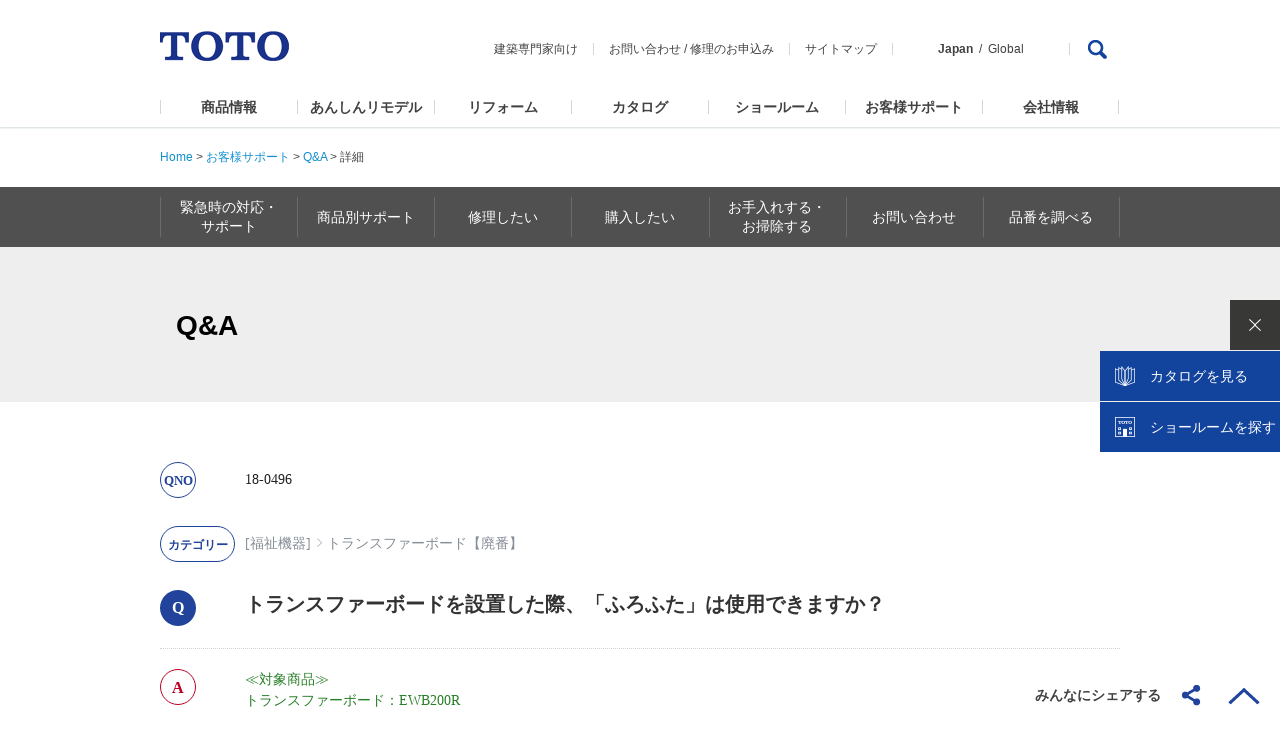

--- FILE ---
content_type: text/html
request_url: https://qa.toto.jp/faq_detail.htm?id=180496
body_size: 173758
content:
<!DOCTYPE HTML>
<html lang="ja-JP">
<head>
<meta charset="UTF-8">

<meta name="viewport" content="width=device-width, initial-scale=1, shrink-to-fit=no">

<title>トランスファーボードを設置した際、「ふろふた」は使用できますか？</title>
<meta name="keywords" content="お問い合わせ,お客様相談窓口,TOTO,水まわり,修理,部品,パーツセンター,店舗一覧">
<meta name="description" content="トランスファーボードを設置した際、「ふろふた」は使用できますか？">

<!-- header_include -->
<meta name="format-detection" content="telephone=no">
<meta name="skype_toolbar" content="skype_toolbar_parser_compatible">

<meta http-equiv="X-UA-Compatible" content="IE=EmulateIE11,chrome=1">

<link rel="icon" href="favicon.ico" type="image/x-icon">
<link rel="shortcut icon" href="favicon.ico" type="image/vnd.microsoft.icon">

<link rel="stylesheet" href="common/css/1609/base1609_relative.css" media="all">
<link rel="stylesheet" href="common/css/header/1509header_relative.css" media="all">
<link rel="stylesheet" href="common/css/footer/1509footer.css" media="all">
<script src="common/js/jquery-1.8.3.min.js"></script>
<script src="common/js/common.js"></script>
<script src="common/js/header/1509header_relative.js"></script>
<script src="common/js/footer/1509footer.js"></script>

<link rel="stylesheet" href="products/common/css/prd_parts_1711.css" media="all">
<link rel="stylesheet" href="products/common/css/parts_common_1711.css" media="all">
<link rel="stylesheet" href="products/common/css/parts_products_middle_1711.css" media="all">
<link rel="stylesheet" href="support/css/support.css" media="all">
<link rel="stylesheet" href="products/common/css/parts_products_high_1711.css" media="all">
<script src="products/common/js/prd_parts_1711.js"></script>
<script src="products/common/js/jquery.matchHeight.js"></script>
<script src="products/common/js/parts_common_1711.js"></script>
<script src="support/js/support.js"></script>
<script src="support/js/navi.js"></script>
<script type="text/javascript" async="" src="https://rsv.dga.jp/s/toto/search_tool_n3.js"></script>
<!--[if lte IE8]>
<script src="common/js/html5shiv-printshiv.js"></script>
<![endif]-->

<!-- vendor css -->
<link href="isfw_assets/lib/font-awesome/css/font-awesome.css" rel="stylesheet">
<link href="isfw_assets/lib/Ionicons/css/ionicons.css" rel="stylesheet">

<link href="isfw_assets/css/isfw.css" rel="stylesheet">
<link href="client_content/i-ask/css/style.css" rel="stylesheet">

<!-- <script src="client_content/i-ask/lightbox/js/lightbox.js"></script>
<link href="client_content/i-ask/lightbox/css/lightbox.css" rel="stylesheet"> -->
<!-- /header_include -->

</head>

<body>
<!-- Google Tag Manager -->
<noscript><iframe src="//www.googletagmanager.com/ns.html?id=GTM-K6D358"
height="0" width="0" style="display:none;visibility:hidden"></iframe></noscript>
<script>(function(w,d,s,l,i){w[l]=w[l]||[];w[l].push({'gtm.start':
new Date().getTime(),event:'gtm.js'});var f=d.getElementsByTagName(s)[0],
j=d.createElement(s),dl=l!='dataLayer'?'&l='+l:'';j.async=true;j.src=
'//www.googletagmanager.com/gtm.js?id='+i+dl;f.parentNode.insertBefore(j,f);
})(window,document,'script','dataLayer','GTM-K6D358');</script>
<!-- End Google Tag Manager -->

<div id="wrapper" class="isfw_mainpanel">

<!-- header -->

<div class="isfw_header">
<header>
    <div id="h-top">
    <p class="logo"><a class="ga_HeaderNavi" href="https://jp.toto.com/"><img src="common/images/header/1509header-logo.png" alt="TOTO株式会社"></a></p>
      <div id="h-top-link">
        <ul>
          <li><a class="ga_HeaderNavi" href="https://www.com-et.com/jp/">建築専門家向け</a></li>
          <li><a class="ga_HeaderNavi" href="https://jp.toto.com/support/qa/access.htm">お問い合わせ</a> / <a class="ga_HeaderNavi" href="https://jp.toto.com/support/repair/request/">修理のお申込み</a></li>
          <li><a class="ga_HeaderNavi" href="https://jp.toto.com/links/sitemap.htm">サイトマップ</a></li>
          <li class="global-link"><span>Japan</span><a class="ga_HeaderNavi" href="https://www.toto.com/">Global</a></li>
        </ul>
        <div class="pc-search">
          <a href="#Search"><img src="common/images/header/1509header-ico-search.png" alt="検索"></a>
          <div>
            <form name="search_form" action="" method="GET" onsubmit="return mysearch(this);">
              <input type="hidden" name="ie" value="u">
              <input type="text" name="kw" size="31" title="検索はこちら" value="検索はこちら" onfocus="if (this.value == '検索はこちら') { this.value='' }" onblur="if (this.value == '') { this.value='検索はこちら' }">
              <input type="submit" name="sa" value="検索">
              <p><a href="#SearchClose"><img src="common/images/header/1509header-btn-close.png" alt="CLOSE"></a></p>
            </form>
          </div>
        </div>
      </div>
      <p id="sp-menu"><a href="#Menu"><img src="common/images/header/1509header-btn-sp-menu.png" alt="MENU"></a></p>
    </div>
    <div id="gmenu">
      <nav>
        <ul>
          <li id="sub-select" class="sub-hover"><a class="ga_HeaderNavi" href="https://jp.toto.com/products/">商品情報</a>
            <div class="submenu">
              <dl>
                <dt><a class="ga_HeaderNavi" href="https://jp.toto.com/products/">商品情報</a></dt>
                <dd>
                  <ul>
                    <li><a class="ga_HeaderNavi" href="https://jp.toto.com/products/kitchen/"><img src="common/images/header/1509header-submenu-select01.jpg" alt=""><span>キッチン（台所）</span></a></li>
                    <li><a class="ga_HeaderNavi" href="https://jp.toto.com/products/bath/"><img src="common/images/header/1509header-submenu-select02.jpg" alt=""><span>浴室（お風呂）</span></a></li>
                    <li><a class="ga_HeaderNavi" href="https://jp.toto.com/products/groom/"><img src="common/images/header/1509header-submenu-select03.jpg" alt=""><span>洗面所・洗面台<br>（洗面化粧台）</span></a></li>
                    <li><a class="ga_HeaderNavi" href="https://jp.toto.com/products/toilet/"><img src="common/images/header/1509header-submenu-select04.jpg" alt=""><span>トイレ（便器）・<br>温水洗浄便座<br>「ウォシュレット&reg;」</span></a></li>
                    <li><a class="ga_HeaderNavi" href="https://jp.toto.com/products/faucet/"><img src="common/images/header/1509header-submenu-select05.jpg" alt=""><span>水栓金具<br>（水栓・蛇口・水道）</span></a></li>
                    <li><a class="ga_HeaderNavi" href="https://jp.toto.com/products/accessory/"><img src="common/images/header/1509header-submenu-select07.jpg" alt=""><span>アクセサリー・周辺機器</span></a></li>
                    <li><a class="ga_HeaderNavi" href="https://jp.toto.com/products/ud/"><img src="common/images/header/1509header-submenu-select08.jpg" alt=""><span>福祉機器<br>（ユニバーサルデザイン<br>・バリアフリー）</span></a></li>
                    <li><a class="ga_HeaderNavi" href="https://jp.toto.com/products/tile/"><img src="common/images/header/1509header-submenu-select09.jpg" alt=""><span>建材・タイル</span></a></li>
                    <li><a class="ga_HeaderNavi" href="https://jp.toto.com/products/public/"><img src="common/images/header/1509header-submenu-select06.jpg" alt=""><span>パブリック<br>（公共）向け商品</span></a></li>
                    <li><a class="ga_HeaderNavi" href="https://jp.toto.com/products/ceramics/jp/"><img src="common/images/header/1509header-submenu-select10.jpg" alt=""><span>ファインセラミックス</span></a></li>
                    <li><a class="ga_HeaderNavi" href="https://jp.toto.com/products/public_flowsky/"><img src="common/images/header/1509header-submenu-flowsky.jpg" alt=""><span>尿流量測定装置<br>フロースカイ</span></a></li>
                    <li><a class="ga_HeaderNavi" href="https://www.cera.co.jp/"><img src="common/images/header/1509header-submenu-select11.jpg" alt=""><span>セラトレーディング<br>（海外水まわり商品）</span></a></li>
                  </ul>
                  <p class="sub-close"><a href="#Close">閉じる</a></p>
                </dd>
              </dl>
            </div>
          </li>
          <li><a class="ga_HeaderNavi" href="https://jp.toto.com/reform/anshin/">あんしんリモデル</a></li>
          <li id="sub-reform" class="sub-hover"><a class="ga_HeaderNavi" href="https://jp.toto.com/reform/">リフォーム</a>
            <div class="submenu">
              <dl>
                <dt><a class="ga_HeaderNavi" href="https://jp.toto.com/reform/">リフォーム</a></dt>
                <dd>
                  <ul>
                    <li><a class="ga_HeaderNavi" href="https://jp.toto.com/reform/library/start/"><img src="common/images/header/1804header-submenu-reform01.jpg" alt=""><span>リフォームを始める</span></a></li>
                    <li><a class="ga_HeaderNavi" href="https://jp.toto.com/reform/library/cost/"><img src="common/images/header/1804header-submenu-reform02.jpg" alt=""><span>費用を知る</span></a></li>
                    <li><a class="ga_HeaderNavi" href="https://jp.toto.com/reform/library/case/"><img src="common/images/header/1804header-submenu-reform03.jpg" alt=""><span>実例を見る</span></a></li>
                    <li><a class="ga_HeaderNavi" href="https://re-model.jp/webapp/remodel_club/search_form/"><img src="common/images/header/1804header-submenu-reform04.jpg" alt=""><span>お店を探す</span></a></li>
                    <li><a class="ga_HeaderNavi" href="https://jp.toto.com/reform/showroom/"><img src="common/images/header/1804header-submenu-reform05.jpg" alt=""><span>ショールームに行く</span></a></li>
                    <li><a class="ga_HeaderNavi" href="https://jp.toto.com/reform/consultant/support_desk/"><img src="common/images/header/1804header-submenu-reform06.jpg" alt=""><span>相談する</span></a></li>
                  </ul>
                  <p class="sub-close"><a href="#Close">閉じる</a></p>
                </dd>
              </dl>
            </div>
          </li>
          <li id="sub-catalog" class="sub-hover"><a class="ga_HeaderNavi" href="https://jp.toto.com/catalog/top.htm">カタログ</a>
            <div class="submenu">
              <dl>
                <dt><a class="ga_HeaderNavi" href="https://jp.toto.com/catalog/top.htm">カタログ</a></dt>
                <dd>
                  <ul>
                    <li><a class="ga_HeaderNavi" href="https://order.toto.jp/toto/catalogue/search.html?cc=Category01"><img src="common/images/header/1804header-submenu-catalog02.jpg" alt=""><span>水まわりおすすめ</span></a></li>
                    <li><a class="ga_HeaderNavi" href="https://order.toto.jp/toto/catalogue/search.html?cc=Category02"><img src="common/images/header/1509header-submenu-select01.jpg" alt=""><span>キッチン（台所）</span></a></li>
                    <li><a class="ga_HeaderNavi" href="https://order.toto.jp/toto/catalogue/search.html?cc=Category03"><img src="common/images/header/1509header-submenu-select02.jpg" alt=""><span>浴室（お風呂）</span></a></li>
                    <li><a class="ga_HeaderNavi" href="https://order.toto.jp/toto/catalogue/search.html?cc=Category04"><img src="common/images/header/1509header-submenu-select03.jpg" alt=""><span>洗面所・洗面台<br>（洗面化粧台）</span></a></li>
                    <li><a class="ga_HeaderNavi" href="https://order.toto.jp/toto/catalogue/search.html?cc=Category05"><img src="common/images/header/1509header-submenu-select04.jpg" alt=""><span>トイレ（便器）・<br>温水洗浄便座<br>「ウォシュレット&reg;」</span></a></li>
                    <li><a class="ga_HeaderNavi" href="https://order.toto.jp/toto/catalogue/search.html?cc=Category06"><img src="common/images/header/1509header-submenu-select05.jpg" alt=""><span>水栓金具<br>（水栓・蛇口・水道）</span></a></li>
                    <li><a class="ga_HeaderNavi" href="https://order.toto.jp/toto/catalogue/search.html?cc=Category07"><img src="common/images/header/1509header-submenu-select09.jpg" alt=""><span>建材・タイル</span></a></li>
                    <li><a class="ga_HeaderNavi" href="https://order.toto.jp/toto/catalogue/search.html?cc=Category08"><img src="common/images/header/1804header-submenu-catalog01.jpg" alt=""><span>バリアフリー</span></a></li>
                    <li><a class="ga_HeaderNavi" href="https://order.toto.jp/toto/catalogue/search.html?cc=Category09"><img src="common/images/header/1509header-submenu-select11.jpg" alt=""><span>セラトレーディング<br>（海外水まわり商品）</span></a></li>
                    <li><a class="ga_HeaderNavi" href="https://order.toto.jp/toto/catalogue/search.html?cc=Category10"><img src="common/images/header/1804header-submenu-catalog03.jpg" alt=""><span>お掃除方法</span></a></li>
                    <li><a class="ga_HeaderNavi" href="https://order.toto.jp/toto/catalogue/search.html?cc=Category11"><img src="common/images/header/1509header-submenu-company03.jpg" alt=""><span>会社案内･CSR</span></a></li>
                    <li><a class="ga_HeaderNavi" href="https://order.toto.jp/toto/catalogue/search.html?cc=Category12"><img src="common/images/header/1509header-submenu-select06.jpg" alt=""><span>点字ツール</span></a></li>
                  </ul>
                  <p class="sub-close"><a href="#Close">閉じる</a></p>
                </dd>
              </dl>
            </div>
          </li>

          <li><a class="ga_HeaderNavi" href="https://jp.toto.com/showroom/">ショールーム</a></li>
          <li id="sub-support" class="sub-hover"><a class="ga_HeaderNavi" href="https://jp.toto.com/support/">お客様サポート</a>
            <div class="submenu">
              <dl>
                <dt><a class="ga_HeaderNavi" href="https://jp.toto.com/support/">お客様サポート</a></dt>
                <dd>
                  <ul>
                    <li><a class="ga_HeaderNavi" href="https://jp.toto.com/support/emergency/"><img src="common/images/header/1509header-submenu-support10.jpg" alt=""><span>緊急時の対応・サポート</span></a></li>
                    <li><a class="ga_HeaderNavi" href="https://jp.toto.com/support/iot/"><img src="common/images/header/1509header-submenu-support15.jpg" alt=""><span>つながる快適セット<br>サポート</span></a></li>
                    <li><a class="ga_HeaderNavi" href="https://jp.toto.com/support/products.htm"><img src="common/images/header/1509header-submenu-support11.jpg" alt=""><span>商品別サポート</span></a></li>
                    <li><a class="ga_HeaderNavi" href="https://jp.toto.com/support/repair/repairindex/"><img src="common/images/header/1509header-submenu-support02.jpg" alt=""><span>修理したい</span></a></li>
                    <li><a class="ga_HeaderNavi" href="https://jp.toto.com/support/purchase/"><img src="common/images/header/1509header-submenu-support12.jpg" alt=""><span>購入したい</span></a></li>
                    <li><a class="ga_HeaderNavi" href="https://jp.toto.com/support/maintenance/maintenanceindex/"><img src="common/images/header/1509header-submenu-support13.jpg" alt=""><span>お手入れ・お掃除する</span></a></li>
                    <li><a class="ga_HeaderNavi" href="https://jp.toto.com/support/qa/access.htm"><img src="common/images/header/1509header-submenu-support06.jpg" alt=""><span>お問い合わせ</span></a></li>
                    <li class="2"><a class="ga_HeaderNavi" href="https://jp.toto.com/support/manual/"><img src="common/images/header/1509header-submenu-support05.jpg" alt=""><span>取扱説明書</span></a></li>
                    <li><a class="ga_HeaderNavi" href="http://qa.toto.jp/"><img src="common/images/header/1509header-submenu-support14.jpg" alt=""><span>よくあるご質問(Q&amp;A)</span></a></li>
                    <li><a class="ga_HeaderNavi" href="https://jp.toto.com/support/hosyou/"><img src="common/images/header/1509header-submenu-support16.jpg" alt=""><span>延長保証制度のご案内・<br>お申込み</span></a></li>
                    <li><a class="ga_HeaderNavi" href="https://jp.toto.com/entry/"><img src="common/images/header/1509header-submenu-support17.jpg" alt=""><span>製品のご登録</span></a></li>
                    <li><a class="ga_HeaderNavi" href="https://jp.toto.com/entry/safety/"><img src="common/images/header/1509header-submenu-support18.jpg" alt=""><span>メーカー点検について<br>・浴室用電気乾燥機<br>・ビルトイン式<br>　電気食器洗機</span></a></li>
                  </ul>
                  <p class="sub-close"><a href="#Close">閉じる</a></p>
                </dd>
              </dl>
            </div>
          </li>
          <li id="sub-company" class="sub-hover"><a class="ga_HeaderNavi" href="https://jp.toto.com/company/">会社情報</a>
            <div class="submenu">
              <dl>
                <dt><a class="ga_HeaderNavi" href="https://jp.toto.com/company/">会社情報</a></dt>
                <dd>
                  <ul>
                    <li><a class="ga_HeaderNavi" href="https://jp.toto.com/company/profile/"><img src="common/images/header/1509header-submenu-company01.jpg" alt=""><span>TOTOについて</span></a></li>
                    <li><a class="ga_HeaderNavi" href="https://jp.toto.com/history/"><img src="common/images/header/1509header-submenu-company07.jpg" alt=""><span>TOTOの歩み</span></a></li>
                    <li><a class="ga_HeaderNavi" href="https://jp.toto.com/company/csr/"><img src="common/images/header/1509header-submenu-company03.jpg" alt=""><span>CSR活動</span></a></li>
                    <li><a class="ga_HeaderNavi" href="https://jp.toto.com/company/press/"><img src="common/images/header/1509header-submenu-company04.jpg" alt=""><span>ニュースリリース</span></a></li>
                    <li><a class="ga_HeaderNavi" href="https://jp.toto.com/company/ir/"><img src="common/images/header/1509header-submenu-company05.jpg" alt=""><span>投資家・IR情報</span></a></li>
                    <li><a class="ga_HeaderNavi" href="https://jp.toto.com/saiyo/"><img src="common/images/header/1509header-submenu-company06.jpg" alt=""><span>採用情報</span></a></li>
                  </ul>
                  <p class="sub-close"><a href="#Close">閉じる</a></p>
                </dd>
              </dl>
            </div>
          </li>
        </ul>
        <ul id="sp-submenu01">
          <li><a class="ga_HeaderNavi" href="https://www.com-et.com/jp/">建築専門家向け</a></li>
          <li><a class="ga_HeaderNavi" href="https://jp.toto.com/support/qa/access.htm">お問い合わせ・</a><a class="ga_HeaderNavi" href="https://jp.toto.com/support/repair/request/">修理のお申込み</a></li>
          <li><a class="ga_HeaderNavi" href="https://jp.toto.com/links/sitemap.htm">サイトマップ</a></li>
        </ul>
        <ul id="sp-submenu02">
          <li>Japan / <a class="ga_HeaderNavi" href="https://www.toto.com/">Global</a></li>
        </ul>
        <div id="sp-search">
          <form name="search_form" action="" method="GET" onsubmit="return mysearch(this);">
            <div id="sp-search-wrap">
              <input type="hidden" name="ie" value="u">
              <input type="text" name="kw" size="31" title="検索はこちら" value="検索はこちら" onfocus="if (this.value == '検索はこちら') { this.value='' }" onblur="if (this.value == '') { this.value='検索はこちら' }">
              <input type="submit" name="sa" value="">
            </div>
          </form>
        </div>
        <p class="sp-close"><a href="#Close">CLOSE</a></p>
      </nav>
    </div>
    <div id="sp-select" class="under-menu">
      <dl>
        <dt><a href="#MenuBack">商品情報</a></dt>
        <dd><a class="ga_HeaderNavi indexLink" href="https://jp.toto.com/products/"><span>商品情報トップ</span></a></dd>
        <dd><a class="ga_HeaderNavi" href="https://jp.toto.com/products/kitchen/"><span>キッチン（台所）</span><img src="common/images/header/1509header-submenu-select01.jpg" alt=""></a></dd>
        <dd><a class="ga_HeaderNavi" href="https://jp.toto.com/products/bath/"><span>浴室（お風呂）</span><img src="common/images/header/1509header-submenu-select02.jpg" alt=""></a></dd>
        <dd><a class="ga_HeaderNavi" href="https://jp.toto.com/products/groom/"><span>洗面所・洗面台<br>（洗面化粧台）</span><img src="common/images/header/1509header-submenu-select03.jpg" alt=""></a></dd>
        <dd><a class="ga_HeaderNavi" href="https://jp.toto.com/products/toilet/"><span>トイレ（便器）・<br>温水洗浄便座「ウォシュレット&reg;」</span><img src="common/images/header/1509header-submenu-select04.jpg" alt=""></a></dd>
        <dd><a class="ga_HeaderNavi" href="https://jp.toto.com/products/faucet/"><span>水栓金具<br>（水栓・蛇口・水道）</span><img src="common/images/header/1509header-submenu-select05.jpg" alt=""></a></dd>
        <dd><a class="ga_HeaderNavi" href="https://jp.toto.com/products/accessory/"><span>アクセサリー・周辺機器</span><img src="common/images/header/1509header-submenu-select07.jpg" alt=""></a></dd>
        <dd><a class="ga_HeaderNavi" href="https://jp.toto.com/products/ud/"><span>福祉機器<br>（ユニバーサルデザイン<br>・バリアフリー）</span><img src="common/images/header/1509header-submenu-select08.jpg" alt=""></a></dd>
        <dd><a class="ga_HeaderNavi" href="https://jp.toto.com/products/tile/"><span>建材・タイル</span><img src="common/images/header/1509header-submenu-select09.jpg" alt=""></a></dd>
        <dd><a class="ga_HeaderNavi" href="https://jp.toto.com/products/public/"><span>パブリック<br>（公共）向け商品</span><img src="common/images/header/1509header-submenu-select06.jpg" alt=""></a></dd>
        <dd><a class="ga_HeaderNavi" href="https://jp.toto.com/products/ceramics/jp/"><span>ファインセラミックス</span><img src="common/images/header/1509header-submenu-select10.jpg" alt=""></a></dd>
		<dd><a class="ga_HeaderNavi" href="https://jp.toto.com/products/public_flowsky/"><span>尿流量測定装置 フロースカイ</span><img src="common/images/header/1509header-submenu-flowsky.jpg" alt=""></a></dd>
        <dd><a class="ga_HeaderNavi" href="https://www.cera.co.jp/"><span>セラトレーディング<br>（海外水まわり商品）</span><img src="common/images/header/1509header-submenu-select11.jpg" alt=""></a></dd>
      </dl>
      <p class="under-close"><a href="#Close">CLOSE</a></p>
    </div>
    <div id="sp-support" class="under-menu">
      <dl>
        <dt><a href="#MenuBack">お客様サポート</a></dt>
        <dd><a class="ga_HeaderNavi indexLink" href="https://jp.toto.com/support/"><span>お客様サポートトップ</span></a></dd>
        <dd><a class="ga_HeaderNavi" href="https://jp.toto.com/support/emergency/"><span>緊急時の対応・サポート</span><img src="common/images/header/1509header-submenu-support10.jpg" alt=""></a></dd>
        <dd><a class="ga_HeaderNavi" href="https://jp.toto.com/support/iot/"><span>つながる快適セットサポート</span><img src="common/images/header/1509header-submenu-support15.jpg" alt=""></a></dd>
        <dd><a class="ga_HeaderNavi" href="https://jp.toto.com/support/products.htm"><span>商品別サポート</span><img src="common/images/header/1509header-submenu-support11.jpg" alt=""></a></dd>
        <dd><a class="ga_HeaderNavi" href="https://jp.toto.com/support/repair/repairindex/"><span>修理したい</span><img src="common/images/header/1509header-submenu-support02.jpg" alt=""></a></dd>
        <dd><a class="ga_HeaderNavi" href="https://jp.toto.com/support/purchase/"><span>購入したい</span><img src="common/images/header/1509header-submenu-support12.jpg" alt=""></a></dd>
        <dd><a class="ga_HeaderNavi" href="https://jp.toto.com/support/maintenance/maintenanceindex/"><span>お手入れ・お掃除する</span><img src="common/images/header/1509header-submenu-support13.jpg" alt=""></a></dd>
        <dd><a class="ga_HeaderNavi" href="https://jp.toto.com/qa/access.htm"><span>お問い合わせ</span><img src="common/images/header/1509header-submenu-support06.jpg" alt=""></a></dd>
        <dd><a class="ga_HeaderNavi" href="https://jp.toto.com/support/manual/"><span>取扱説明書</span><img src="common/images/header/1509header-submenu-support07.jpg" alt=""></a></dd>
        <dd><a class="ga_HeaderNavi" href="http://qa.toto.jp/"><span>よくあるご質問(Q&amp;A)</span><img src="common/images/header/1509header-submenu-support14.jpg" alt=""></a></dd>
        <dd><a class="ga_HeaderNavi indexLink" href="https://jp.toto.com/support/hosyou/"><span>延長保証制度のご案内・お申込み</span><img src="common/images/header/1509header-submenu-support16.jpg" alt=""></a></dd>
        <dd><a class="ga_HeaderNavi indexLink" href="https://jp.toto.com/entry/"><span>製品のご登録</span><img src="common/images/header/1509header-submenu-support17.jpg" alt=""></a></dd>
        <dd><a class="ga_HeaderNavi indexLink" href="https://jp.toto.com/entry/safety/"><span>メーカー点検について</span><img src="common/images/header/1509header-submenu-support18.jpg" alt=""></a></dd>
      </dl>
      <p class="under-close"><a href="#Close">CLOSE</a></p>
    </div>
    <div id="sp-company" class="under-menu">
      <dl>
        <dt><a href="#MenuBack">会社情報</a></dt>
        <dd><a class="ga_HeaderNavi indexLink" href="https://jp.toto.com/company/"><span>会社情報トップ</span></a></dd>
        <dd><a class="ga_HeaderNavi" href="https://jp.toto.com/company/profile/"><span>TOTOについて</span><img src="common/images/header/1509header-submenu-company01.jpg" alt=""></a></dd>
        <dd><a class="ga_HeaderNavi" href="https://jp.toto.com/history/"><span>TOTOの歩み</span><img src="common/images/header/1509header-submenu-company07.jpg" alt=""></a></dd>
        <dd><a class="ga_HeaderNavi" href="https://jp.toto.com/company/csr/"><span>CSR活動</span><img src="common/images/header/1509header-submenu-company03.jpg" alt=""></a></dd>
        <dd><a class="ga_HeaderNavi" href="https://jp.toto.com/company/press/"><span>ニュースリリース</span><img src="common/images/header/1509header-submenu-company04.jpg" alt=""></a></dd>
        <dd><a class="ga_HeaderNavi" href="https://jp.toto.com/company/ir/"><span>投資家・IR情報</span><img src="common/images/header/1509header-submenu-company05.jpg" alt=""></a></dd>
        <dd><a class="ga_HeaderNavi" href="https://jp.toto.com/saiyo/"><span>採用情報</span><img src="common/images/header/1509header-submenu-company06.jpg" alt=""></a></dd>
      </dl>
      <p class="under-close"><a href="#Close">CLOSE</a></p>
    </div>
    <div id="sp-reform" class="under-menu">
      <dl>
        <dt><a href="#MenuBack">リフォーム</a></dt>
        <dd><a class="ga_HeaderNavi indexLink" href="https://jp.toto.com/reform/"><span>リフォーム TOP</span></a></dd>
        <dd><a class="ga_HeaderNavi" href="https://jp.toto.com/reform/library/start/"><span>リフォームを始める</span><img src="common/images/header/1804header-submenu-reform01.jpg" alt=""></a></dd>
        <dd><a class="ga_HeaderNavi" href="https://jp.toto.com/reform/library/cost/"><span>費用を知る</span><img src="common/images/header/1804header-submenu-reform02.jpg" alt=""></a></dd>
        <dd><a class="ga_HeaderNavi" href="https://jp.toto.com/reform/library/case/"><span>実例を見る</span><img src="common/images/header/1804header-submenu-reform03.jpg" alt=""></a></dd>
        <dd><a class="ga_HeaderNavi" href="https://re-model.jp/webapp/remodel_club/search_form/"><span>お店を探す</span><img src="common/images/header/1804header-submenu-reform04.jpg" alt=""></a></dd>
        <dd><a class="ga_HeaderNavi" href="https://jp.toto.com/reform/showroom/"><span>ショールームに行く</span><img src="common/images/header/1804header-submenu-reform05.jpg" alt=""></a></dd>
        <dd><a class="ga_HeaderNavi" href="https://jp.toto.com/reform/consultant/support_desk/"><span>相談する</span><img src="common/images/header/1804header-submenu-reform06.jpg" alt=""></a></dd>
      </dl>
      <p class="under-close"><a href="#Close">CLOSE</a></p>
    </div>
    <div id="sp-catalog" class="under-menu">
      <dl>
        <dt><a href="#MenuBack">カタログ</a></dt>
        <dd><a class="ga_HeaderNavi indexLink" href="https://jp.toto.com/catalog/top.htm"><span>カタログトップ</span></a></dd>
        <dd><a class="ga_HeaderNavi" href="https://order.toto.jp/toto/catalogue/search.html?cc=Category01"><span>水まわりおすすめ</span><img src="common/images/header/1804header-submenu-catalog02.jpg" alt=""></a></dd>
        <dd><a class="ga_HeaderNavi" href="https://order.toto.jp/toto/catalogue/search.html?cc=Category02"><span>キッチン（台所）</span><img src="common/images/header/1509header-submenu-select01.jpg" alt=""></a></dd>
        <dd><a class="ga_HeaderNavi" href="https://order.toto.jp/toto/catalogue/search.html?cc=Category03"><span>浴室（お風呂）</span><img src="common/images/header/1509header-submenu-select02.jpg" alt=""></a></dd>
        <dd><a class="ga_HeaderNavi" href="https://order.toto.jp/toto/catalogue/search.html?cc=Category04"><span>洗面所・洗面台<br>（洗面化粧台）</span><img src="common/images/header/1509header-submenu-select03.jpg" alt=""></a></dd>
        <dd><a class="ga_HeaderNavi" href="https://order.toto.jp/toto/catalogue/search.html?cc=Category05"><span>トイレ（便器）・<br>温水洗浄便座「ウォシュレット&reg;」</span><img src="common/images/header/1509header-submenu-select04.jpg" alt=""></a></dd>
        <dd><a class="ga_HeaderNavi" href="https://order.toto.jp/toto/catalogue/search.html?cc=Category06"><span>水栓金具<br>（水栓・蛇口・水道）</span><img src="common/images/header/1509header-submenu-select05.jpg" alt=""></a></dd>
        <dd><a class="ga_HeaderNavi" href="https://order.toto.jp/toto/catalogue/search.html?cc=Category07"><span>建材・タイル</span><img src="common/images/header/1509header-submenu-select09.jpg" alt=""></a></dd>
        <dd><a class="ga_HeaderNavi" href="https://order.toto.jp/toto/catalogue/search.html?cc=Category08"><span>バリアフリー</span><img src="common/images/header/1804header-submenu-catalog01.jpg" alt=""></a></dd>
        <dd><a class="ga_HeaderNavi" href="https://order.toto.jp/toto/catalogue/search.html?cc=Category09"><span>セラトレーディング<br>（海外水まわり商品）</span><img src="common/images/header/1509header-submenu-select11.jpg" alt=""></a></dd>
        <dd><a class="ga_HeaderNavi" href="https://order.toto.jp/toto/catalogue/search.html?cc=Category10"><span>お掃除方法</span><img src="common/images/header/1804header-submenu-catalog03.jpg" alt=""></a></dd>
        <dd><a class="ga_HeaderNavi" href="https://order.toto.jp/toto/catalogue/search.html?cc=Category11"><span>会社案内･CSR</span><img src="common/images/header/1509header-submenu-company03.jpg" alt=""></a></dd>
        <dd><a class="ga_HeaderNavi" href="https://order.toto.jp/toto/catalogue/search.html?cc=Category12"><span>点字ツール</span><img src="common/images/header/1509header-submenu-support06.jpg" alt=""></a></dd>
      </dl>
      <p class="under-close"><a href="#Close">CLOSE</a></p>
    </div>
</header>
</div>
<!-- / header -->
<div id="contents">
<aside>
<p class="breadcrumbs">
      <a href="https://jp.toto.com/">Home</a> &gt; <a href="https://jp.toto.com/support/index.htm">お客様サポート</a> &gt; <a href="./?page=1">Q&amp;A</a> &gt; <em>詳細</em>
</p><div class="prd_nav">
<nav class="cat_nav">
<dl>
<dt>お客様サポート MENU</dt>
<dd>
<ul>
<li class="dropdown"><a href="https://jp.toto.com/support/emergency/" class="subnav"><span>緊急時の対応・<br>
サポート</span></a>
<ul class="sub dropdown-menu posi01">
<li class="list_parent"><a href="https://jp.toto.com/support/emergency/"><span>緊急時の対応・サポート　トップ</span></a></li>
<li><a href="https://jp.toto.com/support/emergency/waterleak/index.htm#01">トイレの水が止まらない場合</a></li>
<li><a href="https://jp.toto.com/support/emergency/dansui_teiden/index.htm">停電の場合</a></li>
<li><a href="https://jp.toto.com/support/emergency/dansui_teiden/dansui.htm">断水/給水制限時の場合</a></li>
<li><a href="https://jp.toto.com/support/emergency/jishin.htm">地震の場合</a></li>
<li><a href="https://jp.toto.com/support/emergency/typhoon.htm">台風/豪雨の場合</a></li>
<li><a href="https://jp.toto.com/support/emergency/touketsu.htm">豪雪/凍結の場合</a></li>
</ul>
</li>

<li class="dropdown"><a href="https://jp.toto.com/support/products.htm" class="subnav"><span>商品別サポート</span></a>
<ul class="sub dropdown-menu posi01">
<li class="list_parent"><a href="https://jp.toto.com/support/products.htm"><span>商品別サポート　トップ</span></a></li>
</ul>
</li>

<li class="dropdown"><a href="https://jp.toto.com/support/repair/repairindex/" class="subnav"><span>修理したい</span></a>
<ul class="sub dropdown-menu posi01">
<li class="list_parent"><a href="https://jp.toto.com/support/repair/repairindex/"><span>修理したい　トップ </span></a></li>
<li><a href="https://jp.toto.com/support/repair/solution_t/index.htm">トイレのトラブル解決</a></li>
<li><a href="https://jp.toto.com/support/repair/solution_f/index.htm">水栓金具のトラブル解決</a></li>
<li><a href="https://jp.toto.com/support/repair/solution_b/index.htm">浴室（システムバスルーム）のトラブル解決</a></li>
<li><a href="https://jp.toto.com/support/repair/solution_k/index.htm">キッチンまわりのトラブル解決</a></li>
<li><a href="https://jp.toto.com/support/repair/solution_l/index.htm">洗面化粧台まわりのトラブル解決</a></li>
<li><a href="https://jp.toto.com/support/repair/summer/index.htm">夏場に多いトラブル事象と対応</a></li>
<li><a href="https://jp.toto.com/support/repair/winter/all.htm">冬場に多いトラブル事象と対応</a></li>
<li><a href="http://qa.toto.jp/">詳しくトラブルを検索</a></li>
<li><a href="https://jp.toto.com/support/repair/request/">修理に関するご相談窓口</a></li>
</ul>
</li>
<li class="dropdown"><a href="https://jp.toto.com/support/purchase/" class="subnav"><span>購入したい</span></a>
<ul class="sub dropdown-menu">
<li class="list_parent"><a href="https://jp.toto.com/support/purchase/"><span>購入したい　トップ </span></a></li>
<li><a href="https://jp.toto.com/Showroom/suisai/index.htm">TOTO商品のご購入先</a></li>
<li><a href="https://tom-parts.jp.toto.com/webshop/">消耗品・部品のご購入先</a></li>
<li><a href="https://jp.toto.com/reform/">リフォームのご依頼先</a></li>
</ul>
</li>
<li class="dropdown"><a href="https://jp.toto.com/support/maintenance/maintenanceindex/" class="subnav"><span>お手入れする・<br>
お掃除する</span></a>
<ul class="sub dropdown-menu">
<li class="list_parent"><a href="https://jp.toto.com/support/maintenance/maintenanceindex/"><span>お手入れ・お掃除する　トップ</span></a></li>
<li><a href="https://jp.toto.com/support/water/toilet/index.htm">トイレのお手入れ・お掃除</a></li>
<li><a href="https://jp.toto.com/support/water/bath/index.htm">浴室（システムバスルーム）のお手入れ・お掃除</a></li>
<li><a href="https://jp.toto.com/support/water/kitchen/index.htm">キッチンのお手入れ・お掃除</a></li>
<li><a href="https://jp.toto.com/support/water/groom/index.htm">洗面化粧台のお手入れ・お掃除</a></li>
</ul>
</li>
<li><a href="https://jp.toto.com/qa/access.htm"><span>お問い合わせ</span></a></li>
<li class="dropdown"><a href="https://jp.toto.com/support/number/" class="subnav"><span>品番を調べる</span></a>
<ul class="sub dropdown-menu">
<li class="list_parent"><a href="https://jp.toto.com/support/number/"><span>品番を調べる　トップ </span></a></li>
<li><a href="https://jp.toto.com/support/number/toilet.htm">トイレの品番を調べる</a></li>
<li><a href="https://jp.toto.com/support/number/lavatory.htm">洗面化粧台の品番を調べる</a></li>
<li><a href="https://jp.toto.com/support/number/bathroom.htm">浴室の品番を調べる</a></li>
<li><a href="https://jp.toto.com/support/number/kitchen.htm">キッチンの品番を調べる</a></li>
<li><a href="https://jp.toto.com/support/number/faucet.htm">水栓金具の品番を調べる</a></li>
<li><a href="https://jp.toto.com/support/number/handrail.htm">手すりの品番を調べる</a></li>
<li><a href="https://jp.toto.com/support/number/welfare.htm">福祉機器の品番を調べる</a></li>
</ul>
</li>
</ul>
</dd>
</dl>
</nav>
</div>
<div id="side_nav">
<nav>
<ul>
<li class="close"><a href="javascript:void(0);">close</a></li>
<li class="catalogue"><a href="https://jp.toto.com/catalog/top.htm" class="link">カタログを見る</a><a href="javascript:void(0);" class="open">カタログを見る</a></li>
<li class="showroom"><a href="http://showroom.toto.jp/index.aspx" class="link">ショールームを探す</a><a href="javascript:void(0);" class="open">ショールームを探す</a></li>
</ul>
</nav>
</div>
</aside>
<section class="commonparts_sec showcase no-bgimg">
<div class="commonparts_box">
<h1 class="showcase_ttl"><span class="sub">Q&amp;A</span></h1>
</div>
</section>

<style title='print'>
@media print{
    .print_box{
        display:none;
    }
}
</style>

<div id="isfw_faq" class="isfw_pagebody">

  <!-- sp_menu_val -->
  
<div class="isfw_spmenu">
  <div class="isfw_spmenu-icon" data-toggle="isfw_modal" data-target="#menu-modal">
    <span class="isfw_spmenu-icon-item"><i class="icon ion-ios-search-strong"></i></span>
  </div>

  <div class="isfw_modal fade modal-dialog-top" id="menu-modal" tabindex="-1" aria-hidden="true">
    <div class="modal-dialog">
      <div class="modal-content">
        <div class="modal-header">
          <button type="button" class="close" data-dismiss="isfw_modal">
            <span aria-hidden="true">&times;</span>
          </button>
        </div>
        <div class="modal-body">
          <div class="isfw_sidecontent">
            <!-- sp_menu_keyword_area_val -->
            

            <!-- sp_menu_category_area_val -->
            
<div class="isfw_catsearch">

  <div class="isfw_ttlh2"><h2 class="ttl-item">カテゴリーから探す</h2></div>

  <div class="catsearch-content">
<ul class="cat1st">
<li class="cat-item"><div class="cat-item-inner"><a href="faq_list.htm?page=1&amp;category=11"><span class="link-item">ウォシュレット・便座</span></a><span class="cat-open"></span></div>
<ul class="cat2nd">
<li class="cat-item"><div class="cat-item-inner"><a href="faq_list.htm?page=1&amp;category=1456"><span class="link-item">共通</span></a></div></li>
<li class="cat-item"><div class="cat-item-inner"><a href="faq_list.htm?page=1&amp;category=1707"><span class="link-item">取替機能部</span></a></div></li>
<li class="cat-item"><div class="cat-item-inner"><a href="faq_list.htm?page=1&amp;category=1708"><span class="link-item">パブリック向ウォシュレット一体形便器</span></a></div></li>
<li class="cat-item"><div class="cat-item-inner"><a href="faq_list.htm?page=1&amp;category=1709"><span class="link-item">ネオレストX</span></a></div></li>
<li class="cat-item"><div class="cat-item-inner"><a href="faq_list.htm?page=1&amp;category=1710"><span class="link-item">ネオレストSD</span></a></div></li>
<li class="cat-item"><div class="cat-item-inner"><a href="faq_list.htm?page=1&amp;category=1711"><span class="link-item">ネオレストRH</span></a></div></li>
<li class="cat-item"><div class="cat-item-inner"><a href="faq_list.htm?page=1&amp;category=1712"><span class="link-item">ネオレストEX</span></a></div></li>
<li class="cat-item"><div class="cat-item-inner"><a href="faq_list.htm?page=1&amp;category=1713"><span class="link-item">ネオレストAH</span></a></div></li>
<li class="cat-item"><div class="cat-item-inner"><a href="faq_list.htm?page=1&amp;category=1714"><span class="link-item">ネオレストA</span></a></div></li>
<li class="cat-item"><div class="cat-item-inner"><a href="faq_list.htm?page=1&amp;category=1715"><span class="link-item">ウォシュレット一体形便器Z-MR</span></a></div></li>
<li class="cat-item"><div class="cat-item-inner"><a href="faq_list.htm?page=1&amp;category=1716"><span class="link-item">ウォシュレット一体形便器Z</span></a></div></li>
<li class="cat-item"><div class="cat-item-inner"><a href="faq_list.htm?page=1&amp;category=1717"><span class="link-item">ウォシュレット一体形便器GG-800</span></a></div></li>
<li class="cat-item"><div class="cat-item-inner"><a href="faq_list.htm?page=1&amp;category=1718"><span class="link-item">ウォシュレット一体形便器GG</span></a></div></li>
<li class="cat-item"><div class="cat-item-inner"><a href="faq_list.htm?page=1&amp;category=1719"><span class="link-item">ウォシュレットアプリコットN</span></a></div></li>
<li class="cat-item"><div class="cat-item-inner"><a href="faq_list.htm?page=1&amp;category=1720"><span class="link-item">ウォシュレットアプリコットF</span></a></div></li>
<li class="cat-item"><div class="cat-item-inner"><a href="faq_list.htm?page=1&amp;category=1721"><span class="link-item">ウォシュレットS1・S2（デザイン便器用）</span></a></div></li>
<li class="cat-item"><div class="cat-item-inner"><a href="faq_list.htm?page=1&amp;category=1722"><span class="link-item">ウォシュレットS1・S2</span></a></div></li>
<li class="cat-item"><div class="cat-item-inner"><a href="faq_list.htm?page=1&amp;category=1757"><span class="link-item">ウォシュレットSC・SB・SA</span></a></div></li>
<li class="cat-item"><div class="cat-item-inner"><a href="faq_list.htm?page=1&amp;category=1759"><span class="link-item">ウォシュレットPS・PSA</span></a></div></li>
<li class="cat-item"><div class="cat-item-inner"><a href="faq_list.htm?page=1&amp;category=1760"><span class="link-item">ウォシュレットP</span></a></div></li>
<li class="cat-item"><div class="cat-item-inner"><a href="faq_list.htm?page=1&amp;category=1762"><span class="link-item">ホテル向ウォシュレットHX</span></a></div></li>
<li class="cat-item"><div class="cat-item-inner"><a href="faq_list.htm?page=1&amp;category=1763"><span class="link-item">ネオレストD</span></a></div></li>
<li class="cat-item"><div class="cat-item-inner"><a href="faq_list.htm?page=1&amp;category=4279"><span class="link-item">ネオレストDH</span></a></div></li>
<li class="cat-item"><div class="cat-item-inner"><a href="faq_list.htm?page=1&amp;category=4280"><span class="link-item">ウォームレットG・S</span></a></div></li>
<li class="cat-item"><div class="cat-item-inner"><a href="faq_list.htm?page=1&amp;category=4933"><span class="link-item">幼児用補助便座</span></a></div></li>
<li class="cat-item"><div class="cat-item-inner"><a href="faq_list.htm?page=1&amp;category=4944"><span class="link-item">ホテル向ウォシュレットU・UC</span></a></div></li>
<li class="cat-item"><div class="cat-item-inner"><a href="faq_list.htm?page=1&amp;category=4978"><span class="link-item">ホテル向ウォシュレットUD</span></a></div></li>
<li class="cat-item"><div class="cat-item-inner"><a href="faq_list.htm?page=1&amp;category=4985"><span class="link-item">ホテル向ウォシュレット一体形便器</span></a></div></li>
<li class="cat-item"><div class="cat-item-inner"><a href="faq_list.htm?page=1&amp;category=5017"><span class="link-item">幼児用暖房便座（キッズトイレスペース）</span></a></div></li>
<li class="cat-item"><div class="cat-item-inner"><a href="faq_list.htm?page=1&amp;category=5024"><span class="link-item">埋込AC100Vリモコン（ホテル用）</span></a></div></li>
<li class="cat-item"><div class="cat-item-inner"><a href="faq_list.htm?page=1&amp;category=5083"><span class="link-item">ネオレストNX</span></a></div></li>
<li class="cat-item"><div class="cat-item-inner"><a href="faq_list.htm?page=1&amp;category=5107"><span class="link-item">マイザレット</span></a></div></li>
<li class="cat-item"><div class="cat-item-inner"><a href="faq_list.htm?page=1&amp;category=5116"><span class="link-item">アプリコットP</span></a></div></li>
<li class="cat-item"><div class="cat-item-inner"><a href="faq_list.htm?page=1&amp;category=5312"><span class="link-item">スティックリモコン</span></a></div></li>
<li class="cat-item"><div class="cat-item-inner"><a href="faq_list.htm?page=1&amp;category=5485"><span class="link-item">ネオレストRS</span></a></div></li>
<li class="cat-item"><div class="cat-item-inner"><a href="faq_list.htm?page=1&amp;category=5486"><span class="link-item">ネオレストLS</span></a></div></li>
<li class="cat-item"><div class="cat-item-inner"><a href="faq_list.htm?page=1&amp;category=5487"><span class="link-item">ネオレストAS</span></a></div></li>
<li class="cat-item"><div class="cat-item-inner"><a href="faq_list.htm?page=1&amp;category=5647"><span class="link-item">ウォシュレット一体形便器GGA</span></a></div></li>
<li class="cat-item"><div class="cat-item-inner"><a href="faq_list.htm?page=1&amp;category=5648"><span class="link-item">ウォシュレットSS</span></a></div></li>
<li class="cat-item"><div class="cat-item-inner"><a href="faq_list.htm?page=1&amp;category=5656"><span class="link-item">ネオレストLS-W</span></a></div></li>
<li class="cat-item"><div class="cat-item-inner"><a href="faq_list.htm?page=1&amp;category=5657"><span class="link-item">ネオレストAS-W</span></a></div></li>
<li class="cat-item"><div class="cat-item-inner"><a href="faq_list.htm?page=1&amp;category=5665"><span class="link-item">埋込AC100Vリモコン（パブリック向けウォシュレットPS用）</span></a></div></li>
</ul>
</li>
<li class="cat-item"><div class="cat-item-inner"><a href="faq_list.htm?page=1&amp;category=12"><span class="link-item">衛生陶器</span></a><span class="cat-open"></span></div>
<ul class="cat2nd">
<li class="cat-item"><div class="cat-item-inner"><a href="faq_list.htm?page=1&amp;category=1465"><span class="link-item">床置小便器共通</span></a></div></li>
<li class="cat-item"><div class="cat-item-inner"><a href="faq_list.htm?page=1&amp;category=1466"><span class="link-item">大便器</span></a></div></li>
<li class="cat-item"><div class="cat-item-inner"><a href="faq_list.htm?page=1&amp;category=1467"><span class="link-item">壁掛小便器共通</span></a></div></li>
<li class="cat-item"><div class="cat-item-inner"><a href="faq_list.htm?page=1&amp;category=1468"><span class="link-item">和風大便器共通</span></a></div></li>
<li class="cat-item"><div class="cat-item-inner"><a href="faq_list.htm?page=1&amp;category=1471"><span class="link-item">ネオレストD</span></a></div></li>
<li class="cat-item"><div class="cat-item-inner"><a href="faq_list.htm?page=1&amp;category=1473"><span class="link-item">セフィオンテクト関連</span></a></div></li>
<li class="cat-item"><div class="cat-item-inner"><a href="faq_list.htm?page=1&amp;category=1474"><span class="link-item">スワレット</span></a></div></li>
<li class="cat-item"><div class="cat-item-inner"><a href="faq_list.htm?page=1&amp;category=1475"><span class="link-item">GG</span></a></div></li>
<li class="cat-item"><div class="cat-item-inner"><a href="faq_list.htm?page=1&amp;category=1613"><span class="link-item">タンク共通</span></a></div></li>
<li class="cat-item"><div class="cat-item-inner"><a href="faq_list.htm?page=1&amp;category=1624"><span class="link-item">自動洗浄小便器</span></a></div></li>
<li class="cat-item"><div class="cat-item-inner"><a href="faq_list.htm?page=1&amp;category=1625"><span class="link-item">流し共通</span></a></div></li>
<li class="cat-item"><div class="cat-item-inner"><a href="faq_list.htm?page=1&amp;category=1626"><span class="link-item">壁掛式洗面器共通</span></a></div></li>
<li class="cat-item"><div class="cat-item-inner"><a href="faq_list.htm?page=1&amp;category=1627"><span class="link-item">カウンター式洗面器共通</span></a></div></li>
<li class="cat-item"><div class="cat-item-inner"><a href="faq_list.htm?page=1&amp;category=1723"><span class="link-item">コンパクト手洗器</span></a></div></li>
<li class="cat-item"><div class="cat-item-inner"><a href="faq_list.htm?page=1&amp;category=1725"><span class="link-item">GG-800</span></a></div></li>
<li class="cat-item"><div class="cat-item-inner"><a href="faq_list.htm?page=1&amp;category=1726"><span class="link-item">全般</span></a></div></li>
<li class="cat-item"><div class="cat-item-inner"><a href="faq_list.htm?page=1&amp;category=1730"><span class="link-item">ピュアレストQR</span></a></div></li>
<li class="cat-item"><div class="cat-item-inner"><a href="faq_list.htm?page=1&amp;category=1731"><span class="link-item">ピュアレストMR</span></a></div></li>
<li class="cat-item"><div class="cat-item-inner"><a href="faq_list.htm?page=1&amp;category=1732"><span class="link-item">ピュアレストEX</span></a></div></li>
<li class="cat-item"><div class="cat-item-inner"><a href="faq_list.htm?page=1&amp;category=1733"><span class="link-item">パブリックリモデル便器・タンク式</span></a></div></li>
<li class="cat-item"><div class="cat-item-inner"><a href="faq_list.htm?page=1&amp;category=1735"><span class="link-item">キッズトイレスペース（小便器）</span></a></div></li>
<li class="cat-item"><div class="cat-item-inner"><a href="faq_list.htm?page=1&amp;category=1738"><span class="link-item">研究室・実験室用器具</span></a></div></li>
<li class="cat-item"><div class="cat-item-inner"><a href="faq_list.htm?page=1&amp;category=1739"><span class="link-item">洗濯流し</span></a></div></li>
<li class="cat-item"><div class="cat-item-inner"><a href="faq_list.htm?page=1&amp;category=1741"><span class="link-item">幼児用マルチシンク</span></a></div></li>
<li class="cat-item"><div class="cat-item-inner"><a href="faq_list.htm?page=1&amp;category=1742"><span class="link-item">マルチシンク</span></a></div></li>
<li class="cat-item"><div class="cat-item-inner"><a href="faq_list.htm?page=1&amp;category=1743"><span class="link-item">パブリック用流し</span></a></div></li>
<li class="cat-item"><div class="cat-item-inner"><a href="faq_list.htm?page=1&amp;category=1744"><span class="link-item">パブリックコンパクト便器・フラッシュバルブ式</span></a></div></li>
<li class="cat-item"><div class="cat-item-inner"><a href="faq_list.htm?page=1&amp;category=1746"><span class="link-item">パブリックコンパクト便器・タンク式</span></a></div></li>
<li class="cat-item"><div class="cat-item-inner"><a href="faq_list.htm?page=1&amp;category=1748"><span class="link-item">ピュアレスト</span></a></div></li>
<li class="cat-item"><div class="cat-item-inner"><a href="faq_list.htm?page=1&amp;category=1749"><span class="link-item">パブリックリモデル便器・フラッシュバルブ式</span></a></div></li>
<li class="cat-item"><div class="cat-item-inner"><a href="faq_list.htm?page=1&amp;category=1750"><span class="link-item">大便器共通</span></a></div></li>
<li class="cat-item"><div class="cat-item-inner"><a href="faq_list.htm?page=1&amp;category=1752"><span class="link-item">大便器用セット器具</span></a></div></li>
<li class="cat-item"><div class="cat-item-inner"><a href="faq_list.htm?page=1&amp;category=1758"><span class="link-item">腰掛式超節水床置大便器</span></a></div></li>
<li class="cat-item"><div class="cat-item-inner"><a href="faq_list.htm?page=1&amp;category=1775"><span class="link-item">タンク</span></a></div></li>
<li class="cat-item"><div class="cat-item-inner"><a href="faq_list.htm?page=1&amp;category=1782"><span class="link-item">ネオレストSD</span></a></div></li>
<li class="cat-item"><div class="cat-item-inner"><a href="faq_list.htm?page=1&amp;category=1783"><span class="link-item">ネオレストA</span></a></div></li>
<li class="cat-item"><div class="cat-item-inner"><a href="faq_list.htm?page=1&amp;category=1786"><span class="link-item">CSシリーズ</span></a></div></li>
<li class="cat-item"><div class="cat-item-inner"><a href="faq_list.htm?page=1&amp;category=1787"><span class="link-item">自動洗浄大便器</span></a></div></li>
<li class="cat-item"><div class="cat-item-inner"><a href="faq_list.htm?page=1&amp;category=1813"><span class="link-item">コンパクトリモデル便器・コーナータイプ</span></a></div></li>
<li class="cat-item"><div class="cat-item-inner"><a href="faq_list.htm?page=1&amp;category=1830"><span class="link-item">密結形ロータンク</span></a></div></li>
<li class="cat-item"><div class="cat-item-inner"><a href="faq_list.htm?page=1&amp;category=1831"><span class="link-item">取替排水ソケット（床置用）</span></a></div></li>
<li class="cat-item"><div class="cat-item-inner"><a href="faq_list.htm?page=1&amp;category=1832"><span class="link-item">取替ソケット（壁掛小便器用）</span></a></div></li>
<li class="cat-item"><div class="cat-item-inner"><a href="faq_list.htm?page=1&amp;category=1838"><span class="link-item">小便器共通</span></a></div></li>
<li class="cat-item"><div class="cat-item-inner"><a href="faq_list.htm?page=1&amp;category=1839"><span class="link-item">隅付ロータンク</span></a></div></li>
<li class="cat-item"><div class="cat-item-inner"><a href="faq_list.htm?page=1&amp;category=1840"><span class="link-item">陶器製流し</span></a></div></li>
<li class="cat-item"><div class="cat-item-inner"><a href="faq_list.htm?page=1&amp;category=1841"><span class="link-item">防振シート</span></a></div></li>
<li class="cat-item"><div class="cat-item-inner"><a href="faq_list.htm?page=1&amp;category=1842"><span class="link-item">平付ロータンク</span></a></div></li>
<li class="cat-item"><div class="cat-item-inner"><a href="faq_list.htm?page=1&amp;category=1848"><span class="link-item">排水ジョイント</span></a></div></li>
<li class="cat-item"><div class="cat-item-inner"><a href="faq_list.htm?page=1&amp;category=1849"><span class="link-item">幼児用大便器</span></a></div></li>
<li class="cat-item"><div class="cat-item-inner"><a href="faq_list.htm?page=1&amp;category=1850"><span class="link-item">フラッシュバルブ式腰掛便器</span></a></div></li>
<li class="cat-item"><div class="cat-item-inner"><a href="faq_list.htm?page=1&amp;category=1851"><span class="link-item">ZG</span></a></div></li>
<li class="cat-item"><div class="cat-item-inner"><a href="faq_list.htm?page=1&amp;category=1852"><span class="link-item">NEW CS</span></a></div></li>
<li class="cat-item"><div class="cat-item-inner"><a href="faq_list.htm?page=1&amp;category=4269"><span class="link-item">許認可情報</span></a></div></li>
<li class="cat-item"><div class="cat-item-inner"><a href="faq_list.htm?page=1&amp;category=4283"><span class="link-item">和風両用便器</span></a></div></li>
<li class="cat-item"><div class="cat-item-inner"><a href="faq_list.htm?page=1&amp;category=4285"><span class="link-item">ネオレストDH</span></a></div></li>
<li class="cat-item"><div class="cat-item-inner"><a href="faq_list.htm?page=1&amp;category=4291"><span class="link-item">パブリック向けウォシュレット一体形便器</span></a></div></li>
<li class="cat-item"><div class="cat-item-inner"><a href="faq_list.htm?page=1&amp;category=4667"><span class="link-item">静音ワンピース便器</span></a></div></li>
<li class="cat-item"><div class="cat-item-inner"><a href="faq_list.htm?page=1&amp;category=4668"><span class="link-item">隅付形便器</span></a></div></li>
<li class="cat-item"><div class="cat-item-inner"><a href="faq_list.htm?page=1&amp;category=4669"><span class="link-item">組み合わせ便器（CS70）</span></a></div></li>
<li class="cat-item"><div class="cat-item-inner"><a href="faq_list.htm?page=1&amp;category=4670"><span class="link-item">組み合わせ便器（C423系）</span></a></div></li>
<li class="cat-item"><div class="cat-item-inner"><a href="faq_list.htm?page=1&amp;category=4671"><span class="link-item">組み合わせ便器（C420系）</span></a></div></li>
<li class="cat-item"><div class="cat-item-inner"><a href="faq_list.htm?page=1&amp;category=4672"><span class="link-item">組み合わせ便器（C21系）</span></a></div></li>
<li class="cat-item"><div class="cat-item-inner"><a href="faq_list.htm?page=1&amp;category=4673"><span class="link-item">組み合わせ便器（C150系）</span></a></div></li>
<li class="cat-item"><div class="cat-item-inner"><a href="faq_list.htm?page=1&amp;category=4674"><span class="link-item">掃除口付腰掛便器</span></a></div></li>
<li class="cat-item"><div class="cat-item-inner"><a href="faq_list.htm?page=1&amp;category=4675"><span class="link-item">低リップ大便器</span></a></div></li>
<li class="cat-item"><div class="cat-item-inner"><a href="faq_list.htm?page=1&amp;category=4676"><span class="link-item">ワンピース便器（組合せ便器）</span></a></div></li>
<li class="cat-item"><div class="cat-item-inner"><a href="faq_list.htm?page=1&amp;category=4677"><span class="link-item">ロマンシア</span></a></div></li>
<li class="cat-item"><div class="cat-item-inner"><a href="faq_list.htm?page=1&amp;category=4678"><span class="link-item">レスティカ</span></a></div></li>
<li class="cat-item"><div class="cat-item-inner"><a href="faq_list.htm?page=1&amp;category=4679"><span class="link-item">ミドルシルエット便器</span></a></div></li>
<li class="cat-item"><div class="cat-item-inner"><a href="faq_list.htm?page=1&amp;category=4680"><span class="link-item">フラッシュバルブ式腰掛便器（掃除口付）</span></a></div></li>
<li class="cat-item"><div class="cat-item-inner"><a href="faq_list.htm?page=1&amp;category=4681"><span class="link-item">パブリックリモデル便器</span></a></div></li>
<li class="cat-item"><div class="cat-item-inner"><a href="faq_list.htm?page=1&amp;category=4682"><span class="link-item">バリアフリー便器</span></a></div></li>
<li class="cat-item"><div class="cat-item-inner"><a href="faq_list.htm?page=1&amp;category=4683"><span class="link-item">ネオレストEX</span></a></div></li>
<li class="cat-item"><div class="cat-item-inner"><a href="faq_list.htm?page=1&amp;category=4684"><span class="link-item">デリシア</span></a></div></li>
<li class="cat-item"><div class="cat-item-inner"><a href="faq_list.htm?page=1&amp;category=4685"><span class="link-item">セット便器</span></a></div></li>
<li class="cat-item"><div class="cat-item-inner"><a href="faq_list.htm?page=1&amp;category=4686"><span class="link-item">コンパクトリモデル便器</span></a></div></li>
<li class="cat-item"><div class="cat-item-inner"><a href="faq_list.htm?page=1&amp;category=4687"><span class="link-item">エバジオン</span></a></div></li>
<li class="cat-item"><div class="cat-item-inner"><a href="faq_list.htm?page=1&amp;category=4688"><span class="link-item">エクセルシア</span></a></div></li>
<li class="cat-item"><div class="cat-item-inner"><a href="faq_list.htm?page=1&amp;category=4689"><span class="link-item">しびん洗浄水栓付便器</span></a></div></li>
<li class="cat-item"><div class="cat-item-inner"><a href="faq_list.htm?page=1&amp;category=4690"><span class="link-item">ZK</span></a></div></li>
<li class="cat-item"><div class="cat-item-inner"><a href="faq_list.htm?page=1&amp;category=4691"><span class="link-item">ZAZA</span></a></div></li>
<li class="cat-item"><div class="cat-item-inner"><a href="faq_list.htm?page=1&amp;category=4692"><span class="link-item">QR</span></a></div></li>
<li class="cat-item"><div class="cat-item-inner"><a href="faq_list.htm?page=1&amp;category=4693"><span class="link-item">NEWワンピース便器</span></a></div></li>
<li class="cat-item"><div class="cat-item-inner"><a href="faq_list.htm?page=1&amp;category=4694"><span class="link-item">NEW Z</span></a></div></li>
<li class="cat-item"><div class="cat-item-inner"><a href="faq_list.htm?page=1&amp;category=4695"><span class="link-item">CSR</span></a></div></li>
<li class="cat-item"><div class="cat-item-inner"><a href="faq_list.htm?page=1&amp;category=4696"><span class="link-item">CS670</span></a></div></li>
<li class="cat-item"><div class="cat-item-inner"><a href="faq_list.htm?page=1&amp;category=4704"><span class="link-item">壁掛小便器</span></a></div></li>
<li class="cat-item"><div class="cat-item-inner"><a href="faq_list.htm?page=1&amp;category=4705"><span class="link-item">パブリックコンパクト便器・フラッシュタンク式</span></a></div></li>
<li class="cat-item"><div class="cat-item-inner"><a href="faq_list.htm?page=1&amp;category=4763"><span class="link-item">スタッフ用手洗器</span></a></div></li>
<li class="cat-item"><div class="cat-item-inner"><a href="faq_list.htm?page=1&amp;category=4821"><span class="link-item">壁掛手洗器</span></a></div></li>
<li class="cat-item"><div class="cat-item-inner"><a href="faq_list.htm?page=1&amp;category=4889"><span class="link-item">大便器周辺器具</span></a></div></li>
<li class="cat-item"><div class="cat-item-inner"><a href="faq_list.htm?page=1&amp;category=4890"><span class="link-item">ベッセル式洗面器</span></a></div></li>
<li class="cat-item"><div class="cat-item-inner"><a href="faq_list.htm?page=1&amp;category=4946"><span class="link-item">車いす対応便器台</span></a></div></li>
<li class="cat-item"><div class="cat-item-inner"><a href="faq_list.htm?page=1&amp;category=4960"><span class="link-item">パブリックコンパクト便器</span></a></div></li>
<li class="cat-item"><div class="cat-item-inner"><a href="faq_list.htm?page=1&amp;category=4984"><span class="link-item">ホテル向けウォシュレット一体形</span></a></div></li>
<li class="cat-item"><div class="cat-item-inner"><a href="faq_list.htm?page=1&amp;category=5026"><span class="link-item">床置小便器</span></a></div></li>
<li class="cat-item"><div class="cat-item-inner"><a href="faq_list.htm?page=1&amp;category=5027"><span class="link-item">プッシュボタン小便器</span></a></div></li>
<li class="cat-item"><div class="cat-item-inner"><a href="faq_list.htm?page=1&amp;category=5034"><span class="link-item">リモコン便器洗浄ユニット</span></a></div></li>
<li class="cat-item"><div class="cat-item-inner"><a href="faq_list.htm?page=1&amp;category=5039"><span class="link-item">洗面器</span></a></div></li>
<li class="cat-item"><div class="cat-item-inner"><a href="faq_list.htm?page=1&amp;category=5044"><span class="link-item">スリムU</span></a></div></li>
<li class="cat-item"><div class="cat-item-inner"><a href="faq_list.htm?page=1&amp;category=5052"><span class="link-item">リモコン便器洗浄ユニット共通</span></a></div></li>
<li class="cat-item"><div class="cat-item-inner"><a href="faq_list.htm?page=1&amp;category=5080"><span class="link-item">ネオレストNX</span></a></div></li>
<li class="cat-item"><div class="cat-item-inner"><a href="faq_list.htm?page=1&amp;category=5081"><span class="link-item">ネオレストAH/RH/DH</span></a></div></li>
<li class="cat-item"><div class="cat-item-inner"><a href="faq_list.htm?page=1&amp;category=5102"><span class="link-item">乳児バス</span></a></div></li>
<li class="cat-item"><div class="cat-item-inner"><a href="faq_list.htm?page=1&amp;category=5110"><span class="link-item">壁掛ハイバック洗面器</span></a></div></li>
<li class="cat-item"><div class="cat-item-inner"><a href="faq_list.htm?page=1&amp;category=5178"><span class="link-item">カウンター式手洗器 ベッセル式</span></a></div></li>
<li class="cat-item"><div class="cat-item-inner"><a href="faq_list.htm?page=1&amp;category=5246"><span class="link-item">ITEM01小便器</span></a></div></li>
<li class="cat-item"><div class="cat-item-inner"><a href="faq_list.htm?page=1&amp;category=5284"><span class="link-item">NEW ZG/ZS</span></a></div></li>
<li class="cat-item"><div class="cat-item-inner"><a href="faq_list.htm?page=1&amp;category=5289"><span class="link-item">HV</span></a></div></li>
<li class="cat-item"><div class="cat-item-inner"><a href="faq_list.htm?page=1&amp;category=5290"><span class="link-item">アンダーカウンター式洗面器</span></a></div></li>
<li class="cat-item"><div class="cat-item-inner"><a href="faq_list.htm?page=1&amp;category=5351"><span class="link-item">その他</span></a></div></li>
<li class="cat-item"><div class="cat-item-inner"><a href="faq_list.htm?page=1&amp;category=5367"><span class="link-item">小便器用目皿</span></a></div></li>
<li class="cat-item"><div class="cat-item-inner"><a href="faq_list.htm?page=1&amp;category=5423"><span class="link-item">住宅会社向（CZ724）</span></a></div></li>
<li class="cat-item"><div class="cat-item-inner"><a href="faq_list.htm?page=1&amp;category=5490"><span class="link-item">ネオレストLS</span></a></div></li>
<li class="cat-item"><div class="cat-item-inner"><a href="faq_list.htm?page=1&amp;category=5491"><span class="link-item">ネオレストAS/RS</span></a></div></li>
<li class="cat-item"><div class="cat-item-inner"><a href="faq_list.htm?page=1&amp;category=5623"><span class="link-item">ZS</span></a></div></li>
<li class="cat-item"><div class="cat-item-inner"><a href="faq_list.htm?page=1&amp;category=5637"><span class="link-item">故障診断</span></a></div></li>
<li class="cat-item"><div class="cat-item-inner"><a href="faq_list.htm?page=1&amp;category=5658"><span class="link-item">GGA</span></a></div></li>
<li class="cat-item"><div class="cat-item-inner"><a href="faq_list.htm?page=1&amp;category=5661"><span class="link-item">ネオレストLS-W</span></a></div></li>
<li class="cat-item"><div class="cat-item-inner"><a href="faq_list.htm?page=1&amp;category=5663"><span class="link-item">ネオレストAS-W</span></a></div></li>
<li class="cat-item"><div class="cat-item-inner"><a href="faq_list.htm?page=1&amp;category=5664"><span class="link-item">住宅会社向（CS390）</span></a></div></li>
</ul>
</li>
<li class="cat-item"><div class="cat-item-inner"><a href="faq_list.htm?page=1&amp;category=13"><span class="link-item">レストルーム</span></a><span class="cat-open"></span></div>
<ul class="cat2nd">
<li class="cat-item"><div class="cat-item-inner"><a href="faq_list.htm?page=1&amp;category=3733"><span class="link-item">総合</span></a></div></li>
<li class="cat-item"><div class="cat-item-inner"><a href="faq_list.htm?page=1&amp;category=4118"><span class="link-item">フロア収納キャビネット【UGLD/UYC】</span></a></div></li>
<li class="cat-item"><div class="cat-item-inner"><a href="faq_list.htm?page=1&amp;category=4999"><span class="link-item">レストパルスタンドシリーズ（廃番）</span></a></div></li>
<li class="cat-item"><div class="cat-item-inner"><a href="faq_list.htm?page=1&amp;category=5003"><span class="link-item">レストパル Sシリーズ（廃番）</span></a></div></li>
<li class="cat-item"><div class="cat-item-inner"><a href="faq_list.htm?page=1&amp;category=5004"><span class="link-item">レストパル MR（廃番）</span></a></div></li>
<li class="cat-item"><div class="cat-item-inner"><a href="faq_list.htm?page=1&amp;category=5005"><span class="link-item">レストパル Gシリーズ（廃番）</span></a></div></li>
<li class="cat-item"><div class="cat-item-inner"><a href="faq_list.htm?page=1&amp;category=5014"><span class="link-item">幼児用マルチシンク</span></a></div></li>
<li class="cat-item"><div class="cat-item-inner"><a href="faq_list.htm?page=1&amp;category=5117"><span class="link-item">壁掛フチなしトルネード汚物流しパック【UAS2】</span></a></div></li>
<li class="cat-item"><div class="cat-item-inner"><a href="faq_list.htm?page=1&amp;category=5166"><span class="link-item">ネオレストハイブリッド手洗器付（ワンデーリモデル）【UWA】（廃番）</span></a></div></li>
<li class="cat-item"><div class="cat-item-inner"><a href="faq_list.htm?page=1&amp;category=5167"><span class="link-item">コンパクト多機能トイレパック【UAD9W・9F】（廃番）</span></a></div></li>
<li class="cat-item"><div class="cat-item-inner"><a href="faq_list.htm?page=1&amp;category=5168"><span class="link-item">コンパクト多機能トイレパック【UAD9K・9Y】（廃番）</span></a></div></li>
<li class="cat-item"><div class="cat-item-inner"><a href="faq_list.htm?page=1&amp;category=5170"><span class="link-item">オストメイト対応トイレパック【UAS75/76】（廃番）</span></a></div></li>
<li class="cat-item"><div class="cat-item-inner"><a href="faq_list.htm?page=1&amp;category=5305"><span class="link-item">システムシリーズ（2011年2月-2015年1月）【ULS/ULK】（廃番）</span></a></div></li>
<li class="cat-item"><div class="cat-item-inner"><a href="faq_list.htm?page=1&amp;category=5306"><span class="link-item">システムシリーズ（2008年2月-2011年1月）【ULS/ULK】（廃番）</span></a></div></li>
<li class="cat-item"><div class="cat-item-inner"><a href="faq_list.htm?page=1&amp;category=5326"><span class="link-item">ウォール収納キャビネット（コーナー収納含）【UGW】</span></a></div></li>
<li class="cat-item"><div class="cat-item-inner"><a href="faq_list.htm?page=1&amp;category=5343"><span class="link-item">システムシリーズ（2017年8月～2020年1月）【ULF/ULG】（廃番）</span></a></div></li>
<li class="cat-item"><div class="cat-item-inner"><a href="faq_list.htm?page=1&amp;category=5346"><span class="link-item">01 壁掛洗面器</span></a></div></li>
<li class="cat-item"><div class="cat-item-inner"><a href="faq_list.htm?page=1&amp;category=5349"><span class="link-item">01 オストメイト対応マルチパック</span></a></div></li>
<li class="cat-item"><div class="cat-item-inner"><a href="faq_list.htm?page=1&amp;category=5415"><span class="link-item">手洗カウンター Jシリーズ【UNB】（廃番）</span></a></div></li>
<li class="cat-item"><div class="cat-item-inner"><a href="faq_list.htm?page=1&amp;category=5418"><span class="link-item">GG手洗器付（ワンデーリモデル）【UWG】（廃番）</span></a></div></li>
<li class="cat-item"><div class="cat-item-inner"><a href="faq_list.htm?page=1&amp;category=5474"><span class="link-item">コンパクト・バリアフリートイレパック【UADA・UADB】</span></a></div></li>
<li class="cat-item"><div class="cat-item-inner"><a href="faq_list.htm?page=1&amp;category=5475"><span class="link-item">01フラットカウンター・バリアフリートイレパック【XPDA】</span></a></div></li>
<li class="cat-item"><div class="cat-item-inner"><a href="faq_list.htm?page=1&amp;category=5564"><span class="link-item">01 マイクロ波センサー壁掛小便器セット 【XPU2】</span></a></div></li>
<li class="cat-item"><div class="cat-item-inner"><a href="faq_list.htm?page=1&amp;category=5577"><span class="link-item">システムシリーズ（2003年4月-2008年1月）【UH5-7】（廃番）</span></a></div></li>
<li class="cat-item"><div class="cat-item-inner"><a href="faq_list.htm?page=1&amp;category=5579"><span class="link-item">コンパクト多機能トイレパック【UAD91-96】（廃番）</span></a></div></li>
<li class="cat-item"><div class="cat-item-inner"><a href="faq_list.htm?page=1&amp;category=5580"><span class="link-item">空間取り合い</span></a></div></li>
<li class="cat-item"><div class="cat-item-inner"><a href="faq_list.htm?page=1&amp;category=5584"><span class="link-item">レストパル【UWB】（廃番）</span></a></div></li>
<li class="cat-item"><div class="cat-item-inner"><a href="faq_list.htm?page=1&amp;category=5585"><span class="link-item">レストパルSX【UWS/UWP】（廃番）</span></a></div></li>
<li class="cat-item"><div class="cat-item-inner"><a href="faq_list.htm?page=1&amp;category=5586"><span class="link-item">レストパルF【UWK】（廃番）</span></a></div></li>
<li class="cat-item"><div class="cat-item-inner"><a href="faq_list.htm?page=1&amp;category=5587"><span class="link-item">フローティングデザインシリーズ【ULJ】（廃番）</span></a></div></li>
<li class="cat-item"><div class="cat-item-inner"><a href="faq_list.htm?page=1&amp;category=5588"><span class="link-item">ネオレスト手洗器付（ワンデーリモデル）【UWL】（廃番）</span></a></div></li>
<li class="cat-item"><div class="cat-item-inner"><a href="faq_list.htm?page=1&amp;category=5589"><span class="link-item">セレクトシリーズ【ULA】（廃番）</span></a></div></li>
<li class="cat-item"><div class="cat-item-inner"><a href="faq_list.htm?page=1&amp;category=5590"><span class="link-item">スリムタイプC（埋込なし）【ULD】（廃番）</span></a></div></li>
<li class="cat-item"><div class="cat-item-inner"><a href="faq_list.htm?page=1&amp;category=5591"><span class="link-item">スリムタイプC（埋込あり）【ULD】（廃番）</span></a></div></li>
<li class="cat-item"><div class="cat-item-inner"><a href="faq_list.htm?page=1&amp;category=5592"><span class="link-item">スリムシリーズ【ULD2】</span></a></div></li>
<li class="cat-item"><div class="cat-item-inner"><a href="faq_list.htm?page=1&amp;category=5593"><span class="link-item">コンフォートシリーズ【ULR】</span></a></div></li>
<li class="cat-item"><div class="cat-item-inner"><a href="faq_list.htm?page=1&amp;category=5594"><span class="link-item">コンパクトオストメイトパック【UAS8】</span></a></div></li>
<li class="cat-item"><div class="cat-item-inner"><a href="faq_list.htm?page=1&amp;category=5595"><span class="link-item">オストメイト対応トイレパック【UAS73/74】（廃番）</span></a></div></li>
<li class="cat-item"><div class="cat-item-inner"><a href="faq_list.htm?page=1&amp;category=5597"><span class="link-item">壁掛大便器セット・フラッシュバルブ式【UAXC1C/2C】</span></a></div></li>
<li class="cat-item"><div class="cat-item-inner"><a href="faq_list.htm?page=1&amp;category=5598"><span class="link-item">プレミアムシリーズ【ULT/ULU】</span></a></div></li>
<li class="cat-item"><div class="cat-item-inner"><a href="faq_list.htm?page=1&amp;category=5599"><span class="link-item">プレミアムシリーズ【ULN/ULP】（廃番）</span></a></div></li>
<li class="cat-item"><div class="cat-item-inner"><a href="faq_list.htm?page=1&amp;category=5601"><span class="link-item">ネオレスト手洗器付（ワンデーリモデル）【UWN】</span></a></div></li>
<li class="cat-item"><div class="cat-item-inner"><a href="faq_list.htm?page=1&amp;category=5602"><span class="link-item">コンパクト・バリアフリートイレパック【UADC】</span></a></div></li>
<li class="cat-item"><div class="cat-item-inner"><a href="faq_list.htm?page=1&amp;category=5639"><span class="link-item">GGA手洗器付（ワンデーリモデル）（2025年8月発売）【UWJ】</span></a></div></li>
<li class="cat-item"><div class="cat-item-inner"><a href="faq_list.htm?page=1&amp;category=5641"><span class="link-item">レストパル（2025年8月発売）【UWT】</span></a></div></li>
<li class="cat-item"><div class="cat-item-inner"><a href="faq_list.htm?page=1&amp;category=5642"><span class="link-item">レストパルF（2025年8月発売）【UWR】</span></a></div></li>
<li class="cat-item"><div class="cat-item-inner"><a href="faq_list.htm?page=1&amp;category=5643"><span class="link-item">GG手洗器付（ワンデーリモデル）（～2025年7月）【UWD】（廃番）</span></a></div></li>
<li class="cat-item"><div class="cat-item-inner"><a href="faq_list.htm?page=1&amp;category=5644"><span class="link-item">住宅用壁掛トイレ FD（2025年8月発売）【UWU】</span></a></div></li>
<li class="cat-item"><div class="cat-item-inner"><a href="faq_list.htm?page=1&amp;category=5651"><span class="link-item">住宅用壁掛トイレ FD（～2025年7月）【UWE】 （廃番）</span></a></div></li>
<li class="cat-item"><div class="cat-item-inner"><a href="faq_list.htm?page=1&amp;category=5652"><span class="link-item">レストパル（床排水）（～2025年7月）【UWC】 （廃番）</span></a></div></li>
<li class="cat-item"><div class="cat-item-inner"><a href="faq_list.htm?page=1&amp;category=5653"><span class="link-item">レストパル（壁排水）（～2025年7月）【UWC】 （廃番）</span></a></div></li>
<li class="cat-item"><div class="cat-item-inner"><a href="faq_list.htm?page=1&amp;category=5654"><span class="link-item">レストパルF（床排水200mm）（～2025年7月）【UWF】（廃番）</span></a></div></li>
<li class="cat-item"><div class="cat-item-inner"><a href="faq_list.htm?page=1&amp;category=5655"><span class="link-item">レストパルF（床排水135mm・壁排水）（～2025年7月）【UWF】 （廃番）</span></a></div></li>
</ul>
</li>
<li class="cat-item"><div class="cat-item-inner"><a href="faq_list.htm?page=1&amp;category=21"><span class="link-item">洗面化粧台</span></a><span class="cat-open"></span></div>
<ul class="cat2nd">
<li class="cat-item"><div class="cat-item-inner"><a href="faq_list.htm?page=1&amp;category=1661"><span class="link-item">旧型</span></a></div></li>
<li class="cat-item"><div class="cat-item-inner"><a href="faq_list.htm?page=1&amp;category=1728"><span class="link-item">オクターブ</span></a></div></li>
<li class="cat-item"><div class="cat-item-inner"><a href="faq_list.htm?page=1&amp;category=1768"><span class="link-item">ラウンドシリーズ</span></a></div></li>
<li class="cat-item"><div class="cat-item-inner"><a href="faq_list.htm?page=1&amp;category=4931"><span class="link-item">SAQUA（サクア）</span></a></div></li>
<li class="cat-item"><div class="cat-item-inner"><a href="faq_list.htm?page=1&amp;category=4977"><span class="link-item">オクターブ（2016年8月発売）</span></a></div></li>
<li class="cat-item"><div class="cat-item-inner"><a href="faq_list.htm?page=1&amp;category=4980"><span class="link-item">SAQUA（サクア）（2016年8月発売）</span></a></div></li>
<li class="cat-item"><div class="cat-item-inner"><a href="faq_list.htm?page=1&amp;category=5025"><span class="link-item">全般</span></a></div></li>
<li class="cat-item"><div class="cat-item-inner"><a href="faq_list.htm?page=1&amp;category=5050"><span class="link-item">エスクア（2017年6月発売）</span></a></div></li>
<li class="cat-item"><div class="cat-item-inner"><a href="faq_list.htm?page=1&amp;category=5051"><span class="link-item">エスクアLS（2017年6月発売）</span></a></div></li>
<li class="cat-item"><div class="cat-item-inner"><a href="faq_list.htm?page=1&amp;category=5181"><span class="link-item">オクターブ（2018年8月発売）</span></a></div></li>
<li class="cat-item"><div class="cat-item-inner"><a href="faq_list.htm?page=1&amp;category=5270"><span class="link-item">KZシリーズ（2019年6月発売）</span></a></div></li>
<li class="cat-item"><div class="cat-item-inner"><a href="faq_list.htm?page=1&amp;category=5318"><span class="link-item">オクターブ（2019年6月発売）</span></a></div></li>
<li class="cat-item"><div class="cat-item-inner"><a href="faq_list.htm?page=1&amp;category=5319"><span class="link-item">オクターブスリム（2020年2月発売）</span></a></div></li>
<li class="cat-item"><div class="cat-item-inner"><a href="faq_list.htm?page=1&amp;category=5393"><span class="link-item">ドレーナ（2021年2月発売）（LDSZB～）</span></a></div></li>
<li class="cat-item"><div class="cat-item-inner"><a href="faq_list.htm?page=1&amp;category=5419"><span class="link-item">エスクア（2021年8月発売）</span></a></div></li>
<li class="cat-item"><div class="cat-item-inner"><a href="faq_list.htm?page=1&amp;category=5420"><span class="link-item">エスクア（2019年2月発売）</span></a></div></li>
<li class="cat-item"><div class="cat-item-inner"><a href="faq_list.htm?page=1&amp;category=5421"><span class="link-item">エスクアLS（2021年8月発売）</span></a></div></li>
<li class="cat-item"><div class="cat-item-inner"><a href="faq_list.htm?page=1&amp;category=5422"><span class="link-item">エスクアLS（2019年2月発売）</span></a></div></li>
<li class="cat-item"><div class="cat-item-inner"><a href="faq_list.htm?page=1&amp;category=5445"><span class="link-item">ドレーナ（2018年8月発売）（LDSZA～）</span></a></div></li>
<li class="cat-item"><div class="cat-item-inner"><a href="faq_list.htm?page=1&amp;category=5479"><span class="link-item">オクターブ（2022年8月発売）</span></a></div></li>
<li class="cat-item"><div class="cat-item-inner"><a href="faq_list.htm?page=1&amp;category=5535"><span class="link-item">住宅会社</span></a></div></li>
<li class="cat-item"><div class="cat-item-inner"><a href="faq_list.htm?page=1&amp;category=5536"><span class="link-item">ドレーナ（2021年8月発売）（LDSZB～）</span></a></div></li>
<li class="cat-item"><div class="cat-item-inner"><a href="faq_list.htm?page=1&amp;category=5538"><span class="link-item">オクターブLite（オクターブライト）（2022年8月発売）</span></a></div></li>
<li class="cat-item"><div class="cat-item-inner"><a href="faq_list.htm?page=1&amp;category=5548"><span class="link-item">座・ドレッサー</span></a></div></li>
<li class="cat-item"><div class="cat-item-inner"><a href="faq_list.htm?page=1&amp;category=5549"><span class="link-item">住宅向け車いす対応洗面（2021年2月発売）（LDSML～）</span></a></div></li>
<li class="cat-item"><div class="cat-item-inner"><a href="faq_list.htm?page=1&amp;category=5554"><span class="link-item">洗面化粧台（シリーズ名なし）</span></a></div></li>
<li class="cat-item"><div class="cat-item-inner"><a href="faq_list.htm?page=1&amp;category=5570"><span class="link-item">エスクア（2023年8月発売）</span></a></div></li>
<li class="cat-item"><div class="cat-item-inner"><a href="faq_list.htm?page=1&amp;category=5571"><span class="link-item">エスクアLS（2023年8月発売）</span></a></div></li>
<li class="cat-item"><div class="cat-item-inner"><a href="faq_list.htm?page=1&amp;category=5572"><span class="link-item">オクターブスリム（2023年8月発売）</span></a></div></li>
<li class="cat-item"><div class="cat-item-inner"><a href="faq_list.htm?page=1&amp;category=5581"><span class="link-item">Aシリーズ（2024年2月発売）</span></a></div></li>
<li class="cat-item"><div class="cat-item-inner"><a href="faq_list.htm?page=1&amp;category=5582"><span class="link-item">住宅向け車いす対応洗面（2024年2月発売）（LDSML～）</span></a></div></li>
<li class="cat-item"><div class="cat-item-inner"><a href="faq_list.htm?page=1&amp;category=5608"><span class="link-item">リモデルユニット</span></a></div></li>
<li class="cat-item"><div class="cat-item-inner"><a href="faq_list.htm?page=1&amp;category=5609"><span class="link-item">座ってラクラクシリーズ</span></a></div></li>
<li class="cat-item"><div class="cat-item-inner"><a href="faq_list.htm?page=1&amp;category=5610"><span class="link-item">スリムシリーズ</span></a></div></li>
<li class="cat-item"><div class="cat-item-inner"><a href="faq_list.htm?page=1&amp;category=5612"><span class="link-item">よく使われるQ＆A</span></a></div></li>
<li class="cat-item"><div class="cat-item-inner"><a href="faq_list.htm?page=1&amp;category=5624"><span class="link-item">KZシリーズ（2024年11月発売）</span></a></div></li>
<li class="cat-item"><div class="cat-item-inner"><a href="faq_list.htm?page=1&amp;category=5625"><span class="link-item">ラバトリードレッサーST（2009年3月発売）</span></a></div></li>
<li class="cat-item"><div class="cat-item-inner"><a href="faq_list.htm?page=1&amp;category=5626"><span class="link-item">オクターブ（2018年2月発売）品揃え追加</span></a></div></li>
<li class="cat-item"><div class="cat-item-inner"><a href="faq_list.htm?page=1&amp;category=5627"><span class="link-item">オクターブ（2015年8月発売）</span></a></div></li>
<li class="cat-item"><div class="cat-item-inner"><a href="faq_list.htm?page=1&amp;category=5628"><span class="link-item">オクターブ（2013年8月発売）</span></a></div></li>
<li class="cat-item"><div class="cat-item-inner"><a href="faq_list.htm?page=1&amp;category=5629"><span class="link-item">SAQUA（サクア）（2016年2月発売）</span></a></div></li>
<li class="cat-item"><div class="cat-item-inner"><a href="faq_list.htm?page=1&amp;category=5630"><span class="link-item">KZシリーズ（2016年2月発売）</span></a></div></li>
<li class="cat-item"><div class="cat-item-inner"><a href="faq_list.htm?page=1&amp;category=5631"><span class="link-item">KZシリーズ（2013年8月発売）</span></a></div></li>
<li class="cat-item"><div class="cat-item-inner"><a href="faq_list.htm?page=1&amp;category=5632"><span class="link-item">Aシリーズ（2019年12月発売）</span></a></div></li>
<li class="cat-item"><div class="cat-item-inner"><a href="faq_list.htm?page=1&amp;category=5633"><span class="link-item">Aシリーズ（2004年～2012年9月）</span></a></div></li>
<li class="cat-item"><div class="cat-item-inner"><a href="faq_list.htm?page=1&amp;category=5635"><span class="link-item">KCシリーズ（2018年1月発売）</span></a></div></li>
<li class="cat-item"><div class="cat-item-inner"><a href="faq_list.htm?page=1&amp;category=5636"><span class="link-item">Fシリーズ（2017年12月発売）</span></a></div></li>
<li class="cat-item"><div class="cat-item-inner"><a href="faq_list.htm?page=1&amp;category=5645"><span class="link-item">ドレーナ（2025年8月発売）（LDSZB～）</span></a></div></li>
<li class="cat-item"><div class="cat-item-inner"><a href="faq_list.htm?page=1&amp;category=5646"><span class="link-item">エスクア（2025年8月発売）</span></a></div></li>
</ul>
</li>
<li class="cat-item"><div class="cat-item-inner"><a href="faq_list.htm?page=1&amp;category=23"><span class="link-item">カウンター</span></a><span class="cat-open"></span></div>
<ul class="cat2nd">
<li class="cat-item"><div class="cat-item-inner"><a href="faq_list.htm?page=1&amp;category=1486"><span class="link-item">クリスタルシリーズ</span></a></div></li>
<li class="cat-item"><div class="cat-item-inner"><a href="faq_list.htm?page=1&amp;category=1629"><span class="link-item">甲板</span></a></div></li>
<li class="cat-item"><div class="cat-item-inner"><a href="faq_list.htm?page=1&amp;category=1630"><span class="link-item">平板</span></a></div></li>
<li class="cat-item"><div class="cat-item-inner"><a href="faq_list.htm?page=1&amp;category=1637"><span class="link-item">カウンター式手洗器</span></a></div></li>
<li class="cat-item"><div class="cat-item-inner"><a href="faq_list.htm?page=1&amp;category=1772"><span class="link-item">スタンダード陶器タイプ</span></a></div></li>
<li class="cat-item"><div class="cat-item-inner"><a href="faq_list.htm?page=1&amp;category=1860"><span class="link-item">自立歩行者向け洗面</span></a></div></li>
<li class="cat-item"><div class="cat-item-inner"><a href="faq_list.htm?page=1&amp;category=3743"><span class="link-item">その他</span></a></div></li>
<li class="cat-item"><div class="cat-item-inner"><a href="faq_list.htm?page=1&amp;category=4787"><span class="link-item">カウンター一体型コーナー洗面器</span></a></div></li>
<li class="cat-item"><div class="cat-item-inner"><a href="faq_list.htm?page=1&amp;category=5020"><span class="link-item">フリーサイズ大型鏡</span></a></div></li>
<li class="cat-item"><div class="cat-item-inner"><a href="faq_list.htm?page=1&amp;category=5042"><span class="link-item">ツインデッキ</span></a></div></li>
<li class="cat-item"><div class="cat-item-inner"><a href="faq_list.htm?page=1&amp;category=5043"><span class="link-item">クリスタルボウル</span></a></div></li>
<li class="cat-item"><div class="cat-item-inner"><a href="faq_list.htm?page=1&amp;category=5210"><span class="link-item">ベッセル式洗面器用カウンター</span></a></div></li>
<li class="cat-item"><div class="cat-item-inner"><a href="faq_list.htm?page=1&amp;category=5211"><span class="link-item">フロントパネル</span></a></div></li>
<li class="cat-item"><div class="cat-item-inner"><a href="faq_list.htm?page=1&amp;category=5230"><span class="link-item">連立化粧棚</span></a></div></li>
<li class="cat-item"><div class="cat-item-inner"><a href="faq_list.htm?page=1&amp;category=5231"><span class="link-item">ルナクリスタルカウンター</span></a></div></li>
<li class="cat-item"><div class="cat-item-inner"><a href="faq_list.htm?page=1&amp;category=5232"><span class="link-item">スタンダードボウル一体タイプ</span></a></div></li>
<li class="cat-item"><div class="cat-item-inner"><a href="faq_list.htm?page=1&amp;category=5233"><span class="link-item">エプロン付平板</span></a></div></li>
<li class="cat-item"><div class="cat-item-inner"><a href="faq_list.htm?page=1&amp;category=5234"><span class="link-item">すずり</span></a></div></li>
<li class="cat-item"><div class="cat-item-inner"><a href="faq_list.htm?page=1&amp;category=5241"><span class="link-item">洗面カウンター（ベッセル式）</span></a></div></li>
<li class="cat-item"><div class="cat-item-inner"><a href="faq_list.htm?page=1&amp;category=5242"><span class="link-item">奥行きスリム</span></a></div></li>
<li class="cat-item"><div class="cat-item-inner"><a href="faq_list.htm?page=1&amp;category=5243"><span class="link-item">スタンド洗面</span></a></div></li>
<li class="cat-item"><div class="cat-item-inner"><a href="faq_list.htm?page=1&amp;category=5244"><span class="link-item">カウンター一体形洗面器（樹脂製）</span></a></div></li>
<li class="cat-item"><div class="cat-item-inner"><a href="faq_list.htm?page=1&amp;category=5245"><span class="link-item">化粧鏡</span></a></div></li>
<li class="cat-item"><div class="cat-item-inner"><a href="faq_list.htm?page=1&amp;category=5308"><span class="link-item">車いす対応洗面</span></a></div></li>
<li class="cat-item"><div class="cat-item-inner"><a href="faq_list.htm?page=1&amp;category=5446"><span class="link-item">病院用洗面器</span></a></div></li>
<li class="cat-item"><div class="cat-item-inner"><a href="faq_list.htm?page=1&amp;category=5488"><span class="link-item">ハイバックカウンター</span></a></div></li>
<li class="cat-item"><div class="cat-item-inner"><a href="faq_list.htm?page=1&amp;category=5537"><span class="link-item">ブラケット</span></a></div></li>
<li class="cat-item"><div class="cat-item-inner"><a href="faq_list.htm?page=1&amp;category=5552"><span class="link-item">カウンター全般</span></a></div></li>
<li class="cat-item"><div class="cat-item-inner"><a href="faq_list.htm?page=1&amp;category=5574"><span class="link-item">マルチユーザー向けカウンター</span></a></div></li>
<li class="cat-item"><div class="cat-item-inner"><a href="faq_list.htm?page=1&amp;category=5607"><span class="link-item">キッズトイレスペース</span></a></div></li>
</ul>
</li>
<li class="cat-item"><div class="cat-item-inner"><a href="faq_list.htm?page=1&amp;category=22"><span class="link-item">湯ぽっと（小型電気温水器）・魔法びん電気即湯器</span></a><span class="cat-open"></span></div>
<ul class="cat2nd">
<li class="cat-item"><div class="cat-item-inner"><a href="faq_list.htm?page=1&amp;category=1487"><span class="link-item">排水ホッパー（共通）</span></a></div></li>
<li class="cat-item"><div class="cat-item-inner"><a href="faq_list.htm?page=1&amp;category=1488"><span class="link-item">排水ホッパー（パブリック用）</span></a></div></li>
<li class="cat-item"><div class="cat-item-inner"><a href="faq_list.htm?page=1&amp;category=1489"><span class="link-item">幼児用マルチシンク対応電気温水器</span></a></div></li>
<li class="cat-item"><div class="cat-item-inner"><a href="faq_list.htm?page=1&amp;category=1490"><span class="link-item">共通（小型電気温水器）</span></a></div></li>
<li class="cat-item"><div class="cat-item-inner"><a href="faq_list.htm?page=1&amp;category=1491"><span class="link-item">よくある質問</span></a></div></li>
<li class="cat-item"><div class="cat-item-inner"><a href="faq_list.htm?page=1&amp;category=1492"><span class="link-item">REK（パブリック飲料/洗い物・据置タイプ）</span></a></div></li>
<li class="cat-item"><div class="cat-item-inner"><a href="faq_list.htm?page=1&amp;category=1493"><span class="link-item">REC03K（病院・高齢者施設おすすめ電温）</span></a></div></li>
<li class="cat-item"><div class="cat-item-inner"><a href="faq_list.htm?page=1&amp;category=1494"><span class="link-item">REA型/REAH型/REAK型/REAM型/REAN型（自動水栓一体形）</span></a></div></li>
<li class="cat-item"><div class="cat-item-inner"><a href="faq_list.htm?page=1&amp;category=1495"><span class="link-item">REA03L/REAL03（自動水栓一体形）低消費電力タイプ</span></a></div></li>
<li class="cat-item"><div class="cat-item-inner"><a href="faq_list.htm?page=1&amp;category=1671"><span class="link-item">別売品</span></a></div></li>
<li class="cat-item"><div class="cat-item-inner"><a href="faq_list.htm?page=1&amp;category=1672"><span class="link-item">湯ぽっとキット（一般住宅洗面化粧台後付けタイプ）</span></a></div></li>
<li class="cat-item"><div class="cat-item-inner"><a href="faq_list.htm?page=1&amp;category=1673"><span class="link-item">REW03/REWF03</span></a></div></li>
<li class="cat-item"><div class="cat-item-inner"><a href="faq_list.htm?page=1&amp;category=1675"><span class="link-item">REW-E</span></a></div></li>
<li class="cat-item"><div class="cat-item-inner"><a href="faq_list.htm?page=1&amp;category=1676"><span class="link-item">REW-C</span></a></div></li>
<li class="cat-item"><div class="cat-item-inner"><a href="faq_list.htm?page=1&amp;category=1745"><span class="link-item">魔法びん電気即湯器（REQ02）</span></a></div></li>
<li class="cat-item"><div class="cat-item-inner"><a href="faq_list.htm?page=1&amp;category=1784"><span class="link-item">水栓とのセット可否</span></a></div></li>
<li class="cat-item"><div class="cat-item-inner"><a href="faq_list.htm?page=1&amp;category=1790"><span class="link-item">給湯設備の転倒防止措置（耐震施工の義務化）</span></a></div></li>
<li class="cat-item"><div class="cat-item-inner"><a href="faq_list.htm?page=1&amp;category=1795"><span class="link-item">RE12・RE12N</span></a></div></li>
<li class="cat-item"><div class="cat-item-inner"><a href="faq_list.htm?page=1&amp;category=1796"><span class="link-item">RE01</span></a></div></li>
<li class="cat-item"><div class="cat-item-inner"><a href="faq_list.htm?page=1&amp;category=1798"><span class="link-item">即湯キット（REQ03）</span></a></div></li>
<li class="cat-item"><div class="cat-item-inner"><a href="faq_list.htm?page=1&amp;category=3730"><span class="link-item">ノロウイルス対応</span></a></div></li>
<li class="cat-item"><div class="cat-item-inner"><a href="faq_list.htm?page=1&amp;category=3755"><span class="link-item">RE-S/RES</span></a></div></li>
<li class="cat-item"><div class="cat-item-inner"><a href="faq_list.htm?page=1&amp;category=4843"><span class="link-item">RECK03（専用水栓一体形）</span></a></div></li>
<li class="cat-item"><div class="cat-item-inner"><a href="faq_list.htm?page=1&amp;category=5109"><span class="link-item">RE-M/REM</span></a></div></li>
<li class="cat-item"><div class="cat-item-inner"><a href="faq_list.htm?page=1&amp;category=5269"><span class="link-item">REBH03型</span></a></div></li>
<li class="cat-item"><div class="cat-item-inner"><a href="faq_list.htm?page=1&amp;category=5271"><span class="link-item">外付けウィークリータイマー</span></a></div></li>
<li class="cat-item"><div class="cat-item-inner"><a href="faq_list.htm?page=1&amp;category=5276"><span class="link-item">RED（先止め式）＊REDJからはじまる品番が対象</span></a></div></li>
<li class="cat-item"><div class="cat-item-inner"><a href="faq_list.htm?page=1&amp;category=5381"><span class="link-item">REW-D</span></a></div></li>
<li class="cat-item"><div class="cat-item-inner"><a href="faq_list.htm?page=1&amp;category=5382"><span class="link-item">REW-B</span></a></div></li>
</ul>
</li>
<li class="cat-item"><div class="cat-item-inner"><a href="faq_list.htm?page=1&amp;category=599"><span class="link-item">洗濯機パン</span></a><span class="cat-open"></span></div>
<ul class="cat2nd">
<li class="cat-item"><div class="cat-item-inner"><a href="faq_list.htm?page=1&amp;category=4963"><span class="link-item">洗濯機パン</span></a></div></li>
<li class="cat-item"><div class="cat-item-inner"><a href="faq_list.htm?page=1&amp;category=5553"><span class="link-item">洗濯機パン用排水トラップ</span></a></div></li>
<li class="cat-item"><div class="cat-item-inner"><a href="faq_list.htm?page=1&amp;category=5634"><span class="link-item">よく使われるQ＆A</span></a></div></li>
</ul>
</li>
<li class="cat-item"><div class="cat-item-inner"><a href="faq_list.htm?page=1&amp;category=595"><span class="link-item">クリーンドライ・オートボウル・ワンショットクリーン</span></a><span class="cat-open"></span></div>
<ul class="cat2nd">
<li class="cat-item"><div class="cat-item-inner"><a href="faq_list.htm?page=1&amp;category=1496"><span class="link-item">ワンショットクリーン</span></a></div></li>
<li class="cat-item"><div class="cat-item-inner"><a href="faq_list.htm?page=1&amp;category=1498"><span class="link-item">オートボウル</span></a></div></li>
<li class="cat-item"><div class="cat-item-inner"><a href="faq_list.htm?page=1&amp;category=3569"><span class="link-item">クリーンドライ【共通】</span></a></div></li>
<li class="cat-item"><div class="cat-item-inner"><a href="faq_list.htm?page=1&amp;category=3571"><span class="link-item">クリーンドライ【TYC420型】</span></a></div></li>
<li class="cat-item"><div class="cat-item-inner"><a href="faq_list.htm?page=1&amp;category=3572"><span class="link-item">クリーンドライ【TYC400/401/411型】</span></a></div></li>
<li class="cat-item"><div class="cat-item-inner"><a href="faq_list.htm?page=1&amp;category=3573"><span class="link-item">クリーンドライ【TYC300/301型】</span></a></div></li>
<li class="cat-item"><div class="cat-item-inner"><a href="faq_list.htm?page=1&amp;category=3574"><span class="link-item">クリーンドライ【TYC120型】</span></a></div></li>
<li class="cat-item"><div class="cat-item-inner"><a href="faq_list.htm?page=1&amp;category=3575"><span class="link-item">クリーンドライ【TYC110型】</span></a></div></li>
<li class="cat-item"><div class="cat-item-inner"><a href="faq_list.htm?page=1&amp;category=3576"><span class="link-item">クリーンドライ【TYC600型】</span></a></div></li>
<li class="cat-item"><div class="cat-item-inner"><a href="faq_list.htm?page=1&amp;category=3577"><span class="link-item">クリーンドライ【TYC320型】</span></a></div></li>
<li class="cat-item"><div class="cat-item-inner"><a href="faq_list.htm?page=1&amp;category=3578"><span class="link-item">クリーンドライ【TYC310型】</span></a></div></li>
<li class="cat-item"><div class="cat-item-inner"><a href="faq_list.htm?page=1&amp;category=3579"><span class="link-item">クリーンドライ【TYC150/151型、TYC160/260型】</span></a></div></li>
<li class="cat-item"><div class="cat-item-inner"><a href="faq_list.htm?page=1&amp;category=3735"><span class="link-item">ノロウイルス対応</span></a></div></li>
<li class="cat-item"><div class="cat-item-inner"><a href="faq_list.htm?page=1&amp;category=5337"><span class="link-item">新型コロナウイルス</span></a></div></li>
<li class="cat-item"><div class="cat-item-inner"><a href="faq_list.htm?page=1&amp;category=5547"><span class="link-item">クリーンドライ【TYC430型】</span></a></div></li>
</ul>
</li>
<li class="cat-item"><div class="cat-item-inner"><a href="faq_list.htm?page=1&amp;category=31"><span class="link-item">システムバスルーム・ユニットバスルーム</span></a><span class="cat-open"></span></div>
<ul class="cat2nd">
<li class="cat-item"><div class="cat-item-inner"><a href="faq_list.htm?page=1&amp;category=1499"><span class="link-item">戸建用システムバスルーム全般</span></a></div></li>
<li class="cat-item"><div class="cat-item-inner"><a href="faq_list.htm?page=1&amp;category=1500"><span class="link-item">全般</span></a></div></li>
<li class="cat-item"><div class="cat-item-inner"><a href="faq_list.htm?page=1&amp;category=1505"><span class="link-item">WRシリーズ（リモデル用）</span></a></div></li>
<li class="cat-item"><div class="cat-item-inner"><a href="faq_list.htm?page=1&amp;category=1506"><span class="link-item">WMシリーズ（リモデル用）</span></a></div></li>
<li class="cat-item"><div class="cat-item-inner"><a href="faq_list.htm?page=1&amp;category=1510"><span class="link-item">KPシリーズ（戸建用）</span></a></div></li>
<li class="cat-item"><div class="cat-item-inner"><a href="faq_list.htm?page=1&amp;category=1512"><span class="link-item">KGシリーズ（2005年発売）（戸建用）</span></a></div></li>
<li class="cat-item"><div class="cat-item-inner"><a href="faq_list.htm?page=1&amp;category=1513"><span class="link-item">KDシリーズ（戸建用）</span></a></div></li>
<li class="cat-item"><div class="cat-item-inner"><a href="faq_list.htm?page=1&amp;category=1514"><span class="link-item">KAシリーズ（戸建用）</span></a></div></li>
<li class="cat-item"><div class="cat-item-inner"><a href="faq_list.htm?page=1&amp;category=1825"><span class="link-item">お手入れ・お掃除</span></a></div></li>
<li class="cat-item"><div class="cat-item-inner"><a href="faq_list.htm?page=1&amp;category=4408"><span class="link-item">リモデルバスルーム全般</span></a></div></li>
<li class="cat-item"><div class="cat-item-inner"><a href="faq_list.htm?page=1&amp;category=4409"><span class="link-item">マンション用ユニットバスルーム全般</span></a></div></li>
<li class="cat-item"><div class="cat-item-inner"><a href="faq_list.htm?page=1&amp;category=4968"><span class="link-item">WFシリーズ（リモデル用）</span></a></div></li>
<li class="cat-item"><div class="cat-item-inner"><a href="faq_list.htm?page=1&amp;category=4970"><span class="link-item">HDシリーズ（戸建用）</span></a></div></li>
<li class="cat-item"><div class="cat-item-inner"><a href="faq_list.htm?page=1&amp;category=4971"><span class="link-item">HBシリーズ（戸建用）</span></a></div></li>
<li class="cat-item"><div class="cat-item-inner"><a href="faq_list.htm?page=1&amp;category=4972"><span class="link-item">HAシリーズ（戸建用）</span></a></div></li>
<li class="cat-item"><div class="cat-item-inner"><a href="faq_list.htm?page=1&amp;category=4987"><span class="link-item">ホテル・病院向け全般</span></a></div></li>
<li class="cat-item"><div class="cat-item-inner"><a href="faq_list.htm?page=1&amp;category=4989"><span class="link-item">WGシリーズ（リモデル用）</span></a></div></li>
<li class="cat-item"><div class="cat-item-inner"><a href="faq_list.htm?page=1&amp;category=5010"><span class="link-item">RDシリーズ（マンション用）</span></a></div></li>
<li class="cat-item"><div class="cat-item-inner"><a href="faq_list.htm?page=1&amp;category=5011"><span class="link-item">WPシリーズ（リモデル用）</span></a></div></li>
<li class="cat-item"><div class="cat-item-inner"><a href="faq_list.htm?page=1&amp;category=5012"><span class="link-item">JPシリーズ（マンション用）</span></a></div></li>
<li class="cat-item"><div class="cat-item-inner"><a href="faq_list.htm?page=1&amp;category=5013"><span class="link-item">JMシリーズ（マンション用）</span></a></div></li>
<li class="cat-item"><div class="cat-item-inner"><a href="faq_list.htm?page=1&amp;category=5021"><span class="link-item">KWシリーズ（戸建用）</span></a></div></li>
<li class="cat-item"><div class="cat-item-inner"><a href="faq_list.htm?page=1&amp;category=5104"><span class="link-item">WTシリーズ（リモデル用）</span></a></div></li>
<li class="cat-item"><div class="cat-item-inner"><a href="faq_list.htm?page=1&amp;category=5182"><span class="link-item">HKシリーズ（戸建用）</span></a></div></li>
<li class="cat-item"><div class="cat-item-inner"><a href="faq_list.htm?page=1&amp;category=5192"><span class="link-item">WKシリーズ（リモデル用）</span></a></div></li>
<li class="cat-item"><div class="cat-item-inner"><a href="faq_list.htm?page=1&amp;category=5250"><span class="link-item">HSシリーズ（戸建用）</span></a></div></li>
<li class="cat-item"><div class="cat-item-inner"><a href="faq_list.htm?page=1&amp;category=5251"><span class="link-item">HGシリーズ（戸建用）</span></a></div></li>
<li class="cat-item"><div class="cat-item-inner"><a href="faq_list.htm?page=1&amp;category=5303"><span class="link-item">WYシリーズ（リモデル用）</span></a></div></li>
<li class="cat-item"><div class="cat-item-inner"><a href="faq_list.htm?page=1&amp;category=5307"><span class="link-item">HTシリーズ（戸建用）</span></a></div></li>
<li class="cat-item"><div class="cat-item-inner"><a href="faq_list.htm?page=1&amp;category=5329"><span class="link-item">WHシリーズ（リモデル用）</span></a></div></li>
<li class="cat-item"><div class="cat-item-inner"><a href="faq_list.htm?page=1&amp;category=5330"><span class="link-item">WBシリーズ（リモデル用）</span></a></div></li>
<li class="cat-item"><div class="cat-item-inner"><a href="faq_list.htm?page=1&amp;category=5352"><span class="link-item">RWシリーズ（マンション用）</span></a></div></li>
<li class="cat-item"><div class="cat-item-inner"><a href="faq_list.htm?page=1&amp;category=5616"><span class="link-item">WLシリーズ（リモデル用）</span></a></div></li>
<li class="cat-item"><div class="cat-item-inner"><a href="faq_list.htm?page=1&amp;category=5617"><span class="link-item">HLシリーズ（戸建用）</span></a></div></li>
</ul>
</li>
<li class="cat-item"><div class="cat-item-inner"><a href="faq_list.htm?page=1&amp;category=33"><span class="link-item">一般浴槽</span></a><span class="cat-open"></span></div>
<ul class="cat2nd">
<li class="cat-item"><div class="cat-item-inner"><a href="faq_list.htm?page=1&amp;category=1521"><span class="link-item">浴槽共通</span></a></div></li>
<li class="cat-item"><div class="cat-item-inner"><a href="faq_list.htm?page=1&amp;category=1769"><span class="link-item">スーパーエクセレントバス</span></a></div></li>
<li class="cat-item"><div class="cat-item-inner"><a href="faq_list.htm?page=1&amp;category=1788"><span class="link-item">ハーフバス08</span></a></div></li>
<li class="cat-item"><div class="cat-item-inner"><a href="faq_list.htm?page=1&amp;category=4868"><span class="link-item">ブローバス</span></a></div></li>
<li class="cat-item"><div class="cat-item-inner"><a href="faq_list.htm?page=1&amp;category=4870"><span class="link-item">ハーフバスルーム</span></a></div></li>
<li class="cat-item"><div class="cat-item-inner"><a href="faq_list.htm?page=1&amp;category=5015"><span class="link-item">ふろふた</span></a></div></li>
<li class="cat-item"><div class="cat-item-inner"><a href="faq_list.htm?page=1&amp;category=5387"><span class="link-item">洋風バス</span></a></div></li>
</ul>
</li>
<li class="cat-item"><div class="cat-item-inner"><a href="faq_list.htm?page=1&amp;category=32"><span class="link-item">三乾王</span></a><span class="cat-open"></span></div>
<ul class="cat2nd">
<li class="cat-item"><div class="cat-item-inner"><a href="faq_list.htm?page=1&amp;category=1525"><span class="link-item">三乾王（TYK900シリーズ）</span></a></div></li>
<li class="cat-item"><div class="cat-item-inner"><a href="faq_list.htm?page=1&amp;category=1526"><span class="link-item">三乾王（TYK800シリーズ）</span></a></div></li>
<li class="cat-item"><div class="cat-item-inner"><a href="faq_list.htm?page=1&amp;category=1527"><span class="link-item">三乾王（TYB200シリーズ）</span></a></div></li>
<li class="cat-item"><div class="cat-item-inner"><a href="faq_list.htm?page=1&amp;category=1528"><span class="link-item">三乾王（TYB100シリーズ）</span></a></div></li>
<li class="cat-item"><div class="cat-item-inner"><a href="faq_list.htm?page=1&amp;category=1529"><span class="link-item">三乾王全般</span></a></div></li>
<li class="cat-item"><div class="cat-item-inner"><a href="faq_list.htm?page=1&amp;category=1859"><span class="link-item">三乾王（TYR600シリーズ）</span></a></div></li>
<li class="cat-item"><div class="cat-item-inner"><a href="faq_list.htm?page=1&amp;category=1870"><span class="link-item">洗面所暖房機全般</span></a></div></li>
<li class="cat-item"><div class="cat-item-inner"><a href="faq_list.htm?page=1&amp;category=3736"><span class="link-item">ノロウイルス対策</span></a></div></li>
<li class="cat-item"><div class="cat-item-inner"><a href="faq_list.htm?page=1&amp;category=4788"><span class="link-item">三乾王（TYB3000シリーズ）</span></a></div></li>
<li class="cat-item"><div class="cat-item-inner"><a href="faq_list.htm?page=1&amp;category=4932"><span class="link-item">品番特定</span></a></div></li>
<li class="cat-item"><div class="cat-item-inner"><a href="faq_list.htm?page=1&amp;category=4964"><span class="link-item">取り替え</span></a></div></li>
<li class="cat-item"><div class="cat-item-inner"><a href="faq_list.htm?page=1&amp;category=4974"><span class="link-item">洗面所暖房機（TYR330・340・350Lシリーズ）</span></a></div></li>
<li class="cat-item"><div class="cat-item-inner"><a href="faq_list.htm?page=1&amp;category=4975"><span class="link-item">洗面所暖房機（TYR300・310・320シリーズ）</span></a></div></li>
<li class="cat-item"><div class="cat-item-inner"><a href="faq_list.htm?page=1&amp;category=4976"><span class="link-item">暖房換気扇（TYK410・420シリーズ）</span></a></div></li>
<li class="cat-item"><div class="cat-item-inner"><a href="faq_list.htm?page=1&amp;category=4981"><span class="link-item">暖房換気扇（TYB3000DEシリーズ）</span></a></div></li>
<li class="cat-item"><div class="cat-item-inner"><a href="faq_list.htm?page=1&amp;category=5212"><span class="link-item">暖房換気扇（TYB3100DEシリーズ）</span></a></div></li>
<li class="cat-item"><div class="cat-item-inner"><a href="faq_list.htm?page=1&amp;category=5213"><span class="link-item">三乾王（TYB4000シリーズ）</span></a></div></li>
<li class="cat-item"><div class="cat-item-inner"><a href="faq_list.htm?page=1&amp;category=5214"><span class="link-item">三乾王（TYB3100シリーズ）</span></a></div></li>
<li class="cat-item"><div class="cat-item-inner"><a href="faq_list.htm?page=1&amp;category=5220"><span class="link-item">洗面所暖房機（TYR1000シリーズ）</span></a></div></li>
<li class="cat-item"><div class="cat-item-inner"><a href="faq_list.htm?page=1&amp;category=5315"><span class="link-item">暖房換気扇（TYB3100DE（抗菌・防カビ仕様）</span></a></div></li>
<li class="cat-item"><div class="cat-item-inner"><a href="faq_list.htm?page=1&amp;category=5316"><span class="link-item">三乾王（TYB4000（抗菌・防カビ仕様）</span></a></div></li>
<li class="cat-item"><div class="cat-item-inner"><a href="faq_list.htm?page=1&amp;category=5317"><span class="link-item">三乾王（TYB3100（抗菌・防カビ仕様）</span></a></div></li>
<li class="cat-item"><div class="cat-item-inner"><a href="faq_list.htm?page=1&amp;category=5335"><span class="link-item">暖房換気扇全般</span></a></div></li>
<li class="cat-item"><div class="cat-item-inner"><a href="faq_list.htm?page=1&amp;category=5390"><span class="link-item">三乾王全般/三乾王（TYR600シリーズ）/暖房換気扇全般/洗面所暖房機全般</span></a></div></li>
<li class="cat-item"><div class="cat-item-inner"><a href="faq_list.htm?page=1&amp;category=5391"><span class="link-item">三乾王全般/三乾王（TYR600シリーズ）</span></a></div></li>
<li class="cat-item"><div class="cat-item-inner"><a href="faq_list.htm?page=1&amp;category=5543"><span class="link-item">暖房換気扇（TYB3100DE（黒）</span></a></div></li>
<li class="cat-item"><div class="cat-item-inner"><a href="faq_list.htm?page=1&amp;category=5544"><span class="link-item">三乾王（TYB4000（黒）</span></a></div></li>
<li class="cat-item"><div class="cat-item-inner"><a href="faq_list.htm?page=1&amp;category=5545"><span class="link-item">三乾王（TYB3100（黒）</span></a></div></li>
<li class="cat-item"><div class="cat-item-inner"><a href="faq_list.htm?page=1&amp;category=5640"><span class="link-item">三乾王（TYK700シリーズ）</span></a></div></li>
<li class="cat-item"><div class="cat-item-inner"><a href="faq_list.htm?page=1&amp;category=5666"><span class="link-item">点検関連</span></a></div></li>
</ul>
</li>
<li class="cat-item"><div class="cat-item-inner"><a href="faq_list.htm?page=1&amp;category=5402"><span class="link-item">給湯機</span></a><span class="cat-open"></span></div>
<ul class="cat2nd">
<li class="cat-item"><div class="cat-item-inner"><a href="faq_list.htm?page=1&amp;category=5427"><span class="link-item">石油給湯機</span></a></div></li>
<li class="cat-item"><div class="cat-item-inner"><a href="faq_list.htm?page=1&amp;category=5428"><span class="link-item">加圧装置</span></a></div></li>
<li class="cat-item"><div class="cat-item-inner"><a href="faq_list.htm?page=1&amp;category=5429"><span class="link-item">中型電気温水器</span></a></div></li>
<li class="cat-item"><div class="cat-item-inner"><a href="faq_list.htm?page=1&amp;category=5430"><span class="link-item">ソーラー</span></a></div></li>
<li class="cat-item"><div class="cat-item-inner"><a href="faq_list.htm?page=1&amp;category=5431"><span class="link-item">ガス給湯機</span></a></div></li>
<li class="cat-item"><div class="cat-item-inner"><a href="faq_list.htm?page=1&amp;category=5432"><span class="link-item">エラー（故障）表示</span></a></div></li>
<li class="cat-item"><div class="cat-item-inner"><a href="faq_list.htm?page=1&amp;category=5433"><span class="link-item">エコキュート</span></a></div></li>
<li class="cat-item"><div class="cat-item-inner"><a href="faq_list.htm?page=1&amp;category=5532"><span class="link-item">修理</span></a></div></li>
</ul>
</li>
<li class="cat-item"><div class="cat-item-inner"><a href="faq_list.htm?page=1&amp;category=41"><span class="link-item">システムキッチン</span></a><span class="cat-open"></span></div>
<ul class="cat2nd">
<li class="cat-item"><div class="cat-item-inner"><a href="faq_list.htm?page=1&amp;category=1530"><span class="link-item">共通</span></a></div></li>
<li class="cat-item"><div class="cat-item-inner"><a href="faq_list.htm?page=1&amp;category=1532"><span class="link-item">クラッソ</span></a></div></li>
<li class="cat-item"><div class="cat-item-inner"><a href="faq_list.htm?page=1&amp;category=1533"><span class="link-item">キュイジア</span></a></div></li>
<li class="cat-item"><div class="cat-item-inner"><a href="faq_list.htm?page=1&amp;category=1534"><span class="link-item">LK</span></a></div></li>
<li class="cat-item"><div class="cat-item-inner"><a href="faq_list.htm?page=1&amp;category=1753"><span class="link-item">ニューレガセス</span></a></div></li>
<li class="cat-item"><div class="cat-item-inner"><a href="faq_list.htm?page=1&amp;category=1754"><span class="link-item">スーパーレガセス</span></a></div></li>
<li class="cat-item"><div class="cat-item-inner"><a href="faq_list.htm?page=1&amp;category=1755"><span class="link-item">システム25J</span></a></div></li>
<li class="cat-item"><div class="cat-item-inner"><a href="faq_list.htm?page=1&amp;category=3565"><span class="link-item">ミッテ</span></a></div></li>
<li class="cat-item"><div class="cat-item-inner"><a href="faq_list.htm?page=1&amp;category=4764"><span class="link-item">ミッテ（2015年8月発売～）</span></a></div></li>
<li class="cat-item"><div class="cat-item-inner"><a href="faq_list.htm?page=1&amp;category=4765"><span class="link-item">ミッテ（2015年2月発売～）</span></a></div></li>
<li class="cat-item"><div class="cat-item-inner"><a href="faq_list.htm?page=1&amp;category=4982"><span class="link-item">ミッテ（2016年8月発売～）</span></a></div></li>
<li class="cat-item"><div class="cat-item-inner"><a href="faq_list.htm?page=1&amp;category=4983"><span class="link-item">ザ・クラッソ（2016年8月発売）</span></a></div></li>
<li class="cat-item"><div class="cat-item-inner"><a href="faq_list.htm?page=1&amp;category=4991"><span class="link-item">用語集</span></a></div></li>
<li class="cat-item"><div class="cat-item-inner"><a href="faq_list.htm?page=1&amp;category=4995"><span class="link-item">レガセス</span></a></div></li>
<li class="cat-item"><div class="cat-item-inner"><a href="faq_list.htm?page=1&amp;category=4996"><span class="link-item">スタイルF</span></a></div></li>
<li class="cat-item"><div class="cat-item-inner"><a href="faq_list.htm?page=1&amp;category=5009"><span class="link-item">フレームキッチン</span></a></div></li>
<li class="cat-item"><div class="cat-item-inner"><a href="faq_list.htm?page=1&amp;category=5053"><span class="link-item">ミッテ（2017年6月発売）</span></a></div></li>
<li class="cat-item"><div class="cat-item-inner"><a href="faq_list.htm?page=1&amp;category=5054"><span class="link-item">ザ・クラッソ（2017年6月発売）</span></a></div></li>
<li class="cat-item"><div class="cat-item-inner"><a href="faq_list.htm?page=1&amp;category=5106"><span class="link-item">ザ・クラッソ（2017年11月発売）</span></a></div></li>
<li class="cat-item"><div class="cat-item-inner"><a href="faq_list.htm?page=1&amp;category=5113"><span class="link-item">ザ・クラッソ（2018年2月発売）</span></a></div></li>
<li class="cat-item"><div class="cat-item-inner"><a href="faq_list.htm?page=1&amp;category=5183"><span class="link-item">ザ・クラッソ（2018年8月発売）</span></a></div></li>
<li class="cat-item"><div class="cat-item-inner"><a href="faq_list.htm?page=1&amp;category=5184"><span class="link-item">ミッテ（2018年8月発売）</span></a></div></li>
<li class="cat-item"><div class="cat-item-inner"><a href="faq_list.htm?page=1&amp;category=5248"><span class="link-item">ミッテ（2019年2月発売）</span></a></div></li>
<li class="cat-item"><div class="cat-item-inner"><a href="faq_list.htm?page=1&amp;category=5249"><span class="link-item">ザ・クラッソ（2019年2月発売）</span></a></div></li>
<li class="cat-item"><div class="cat-item-inner"><a href="faq_list.htm?page=1&amp;category=5285"><span class="link-item">ミッテ（2019年10月発売）</span></a></div></li>
<li class="cat-item"><div class="cat-item-inner"><a href="faq_list.htm?page=1&amp;category=5286"><span class="link-item">ザ・クラッソ（2019年10月発売）</span></a></div></li>
<li class="cat-item"><div class="cat-item-inner"><a href="faq_list.htm?page=1&amp;category=5353"><span class="link-item">ミッテ（2020年9月発売）</span></a></div></li>
<li class="cat-item"><div class="cat-item-inner"><a href="faq_list.htm?page=1&amp;category=5354"><span class="link-item">ザ・クラッソ（KT～）（2020年9月発売）</span></a></div></li>
<li class="cat-item"><div class="cat-item-inner"><a href="faq_list.htm?page=1&amp;category=5450"><span class="link-item">ザ・クラッソ（KT～）（2022年2月発売）</span></a></div></li>
<li class="cat-item"><div class="cat-item-inner"><a href="faq_list.htm?page=1&amp;category=5482"><span class="link-item">ミッテ（2022年8月発売）</span></a></div></li>
<li class="cat-item"><div class="cat-item-inner"><a href="faq_list.htm?page=1&amp;category=5483"><span class="link-item">ザ・クラッソ（KT～）（2022年8月発売）</span></a></div></li>
<li class="cat-item"><div class="cat-item-inner"><a href="faq_list.htm?page=1&amp;category=5568"><span class="link-item">ミッテ（2023年5月発売）</span></a></div></li>
<li class="cat-item"><div class="cat-item-inner"><a href="faq_list.htm?page=1&amp;category=5569"><span class="link-item">ザ・クラッソ（KT～）（2023年5月発売）</span></a></div></li>
<li class="cat-item"><div class="cat-item-inner"><a href="faq_list.htm?page=1&amp;category=5575"><span class="link-item">ミッテ（2023年8月発売）</span></a></div></li>
<li class="cat-item"><div class="cat-item-inner"><a href="faq_list.htm?page=1&amp;category=5576"><span class="link-item">ザ・クラッソ（KT～）（2023年8月発売）</span></a></div></li>
<li class="cat-item"><div class="cat-item-inner"><a href="faq_list.htm?page=1&amp;category=5613"><span class="link-item">ミッテ（2024年8月発売）</span></a></div></li>
<li class="cat-item"><div class="cat-item-inner"><a href="faq_list.htm?page=1&amp;category=5614"><span class="link-item">ザ・クラッソ（KT～）（2024年8月発売）</span></a></div></li>
<li class="cat-item"><div class="cat-item-inner"><a href="faq_list.htm?page=1&amp;category=5638"><span class="link-item">ザ・クラッソ（KT～）（2025年2月発売）</span></a></div></li>
<li class="cat-item"><div class="cat-item-inner"><a href="faq_list.htm?page=1&amp;category=5659"><span class="link-item">ミッテ（2025年8月発売）</span></a></div></li>
<li class="cat-item"><div class="cat-item-inner"><a href="faq_list.htm?page=1&amp;category=5660"><span class="link-item">ザ・クラッソ（KT～）（2025年8月発売）</span></a></div></li>
</ul>
</li>
<li class="cat-item"><div class="cat-item-inner"><a href="faq_list.htm?page=1&amp;category=51"><span class="link-item">水栓金具</span></a><span class="cat-open"></span></div>
<ul class="cat2nd">
<li class="cat-item"><div class="cat-item-inner"><a href="faq_list.htm?page=1&amp;category=1638"><span class="link-item">全般</span></a></div></li>
<li class="cat-item"><div class="cat-item-inner"><a href="faq_list.htm?page=1&amp;category=1724"><span class="link-item">洗面所用関連器具</span></a></div></li>
<li class="cat-item"><div class="cat-item-inner"><a href="faq_list.htm?page=1&amp;category=1791"><span class="link-item">洗面所用水栓金具</span></a></div></li>
<li class="cat-item"><div class="cat-item-inner"><a href="faq_list.htm?page=1&amp;category=1792"><span class="link-item">キッチン用水栓金具</span></a></div></li>
<li class="cat-item"><div class="cat-item-inner"><a href="faq_list.htm?page=1&amp;category=1802"><span class="link-item">浴室用水栓金具</span></a></div></li>
<li class="cat-item"><div class="cat-item-inner"><a href="faq_list.htm?page=1&amp;category=1804"><span class="link-item">ユーティリティ用水栓金具</span></a></div></li>
<li class="cat-item"><div class="cat-item-inner"><a href="faq_list.htm?page=1&amp;category=1837"><span class="link-item">お手入れ・おそうじ</span></a></div></li>
<li class="cat-item"><div class="cat-item-inner"><a href="faq_list.htm?page=1&amp;category=1853"><span class="link-item">トイレ用関連器具</span></a></div></li>
<li class="cat-item"><div class="cat-item-inner"><a href="faq_list.htm?page=1&amp;category=1856"><span class="link-item">特定施設用器具</span></a></div></li>
<li class="cat-item"><div class="cat-item-inner"><a href="faq_list.htm?page=1&amp;category=1857"><span class="link-item">大便器用関連器具</span></a></div></li>
<li class="cat-item"><div class="cat-item-inner"><a href="faq_list.htm?page=1&amp;category=1858"><span class="link-item">よくあるQ＆A</span></a></div></li>
<li class="cat-item"><div class="cat-item-inner"><a href="faq_list.htm?page=1&amp;category=1861"><span class="link-item">大便器用関連器具「オートクリーンC」</span></a></div></li>
<li class="cat-item"><div class="cat-item-inner"><a href="faq_list.htm?page=1&amp;category=1863"><span class="link-item">小便器用関連器具「オートクリーンU」</span></a></div></li>
<li class="cat-item"><div class="cat-item-inner"><a href="faq_list.htm?page=1&amp;category=1864"><span class="link-item">パブリック向け洗面所用水栓金具</span></a></div></li>
<li class="cat-item"><div class="cat-item-inner"><a href="faq_list.htm?page=1&amp;category=1866"><span class="link-item">パブリック向け洗面所用関連器具</span></a></div></li>
<li class="cat-item"><div class="cat-item-inner"><a href="faq_list.htm?page=1&amp;category=1867"><span class="link-item">バリアフリー器具</span></a></div></li>
<li class="cat-item"><div class="cat-item-inner"><a href="faq_list.htm?page=1&amp;category=1871"><span class="link-item">小便器用関連器具</span></a></div></li>
<li class="cat-item"><div class="cat-item-inner"><a href="faq_list.htm?page=1&amp;category=1873"><span class="link-item">パブリック向け浴室用水栓金具</span></a></div></li>
<li class="cat-item"><div class="cat-item-inner"><a href="faq_list.htm?page=1&amp;category=3499"><span class="link-item">水栓金具取り替えパーツ</span></a></div></li>
<li class="cat-item"><div class="cat-item-inner"><a href="faq_list.htm?page=1&amp;category=3731"><span class="link-item">ノロウイルス対応</span></a></div></li>
<li class="cat-item"><div class="cat-item-inner"><a href="faq_list.htm?page=1&amp;category=3753"><span class="link-item">浴室用関連器具</span></a></div></li>
<li class="cat-item"><div class="cat-item-inner"><a href="faq_list.htm?page=1&amp;category=4143"><span class="link-item">オプション・ホーム用品</span></a></div></li>
<li class="cat-item"><div class="cat-item-inner"><a href="faq_list.htm?page=1&amp;category=4806"><span class="link-item">耐用年数・保証期間・部品供給期間</span></a></div></li>
<li class="cat-item"><div class="cat-item-inner"><a href="faq_list.htm?page=1&amp;category=4807"><span class="link-item">工具</span></a></div></li>
<li class="cat-item"><div class="cat-item-inner"><a href="faq_list.htm?page=1&amp;category=4822"><span class="link-item">薬品・洗剤等</span></a></div></li>
<li class="cat-item"><div class="cat-item-inner"><a href="faq_list.htm?page=1&amp;category=4823"><span class="link-item">水圧・圧力</span></a></div></li>
<li class="cat-item"><div class="cat-item-inner"><a href="faq_list.htm?page=1&amp;category=4824"><span class="link-item">修理・施工</span></a></div></li>
<li class="cat-item"><div class="cat-item-inner"><a href="faq_list.htm?page=1&amp;category=4825"><span class="link-item">カラー・めっき</span></a></div></li>
<li class="cat-item"><div class="cat-item-inner"><a href="faq_list.htm?page=1&amp;category=4844"><span class="link-item">ホームページ掲載場所</span></a></div></li>
<li class="cat-item"><div class="cat-item-inner"><a href="faq_list.htm?page=1&amp;category=4848"><span class="link-item">金属</span></a></div></li>
<li class="cat-item"><div class="cat-item-inner"><a href="faq_list.htm?page=1&amp;category=4866"><span class="link-item">水質・再生水</span></a></div></li>
<li class="cat-item"><div class="cat-item-inner"><a href="faq_list.htm?page=1&amp;category=4867"><span class="link-item">JIS・第三者認証・国土交通省記号</span></a></div></li>
<li class="cat-item"><div class="cat-item-inner"><a href="faq_list.htm?page=1&amp;category=5279"><span class="link-item">ねじ・木ねじ・AYボルト</span></a></div></li>
</ul>
</li>
<li class="cat-item"><div class="cat-item-inner"><a href="faq_list.htm?page=1&amp;category=52"><span class="link-item">手すり</span></a><span class="cat-open"></span></div>
<ul class="cat2nd">
<li class="cat-item"><div class="cat-item-inner"><a href="faq_list.htm?page=1&amp;category=1669"><span class="link-item">パブリック用手すり 樹脂被覆タイプ・ステンレスタイプ</span></a></div></li>
<li class="cat-item"><div class="cat-item-inner"><a href="faq_list.htm?page=1&amp;category=1670"><span class="link-item">パブリック用手すり コンビネーションタイプ</span></a></div></li>
<li class="cat-item"><div class="cat-item-inner"><a href="faq_list.htm?page=1&amp;category=1683"><span class="link-item">天然木手すり62シリーズ</span></a></div></li>
<li class="cat-item"><div class="cat-item-inner"><a href="faq_list.htm?page=1&amp;category=1684"><span class="link-item">天然木手すり61シリーズ</span></a></div></li>
<li class="cat-item"><div class="cat-item-inner"><a href="faq_list.htm?page=1&amp;category=1685"><span class="link-item">住宅用屋外手すり</span></a></div></li>
<li class="cat-item"><div class="cat-item-inner"><a href="faq_list.htm?page=1&amp;category=1686"><span class="link-item">インテリア・バー（UB後付タイプ）</span></a></div></li>
<li class="cat-item"><div class="cat-item-inner"><a href="faq_list.htm?page=1&amp;category=1687"><span class="link-item">インテリア・バーFシリーズ（UB後付タイプ）</span></a></div></li>
<li class="cat-item"><div class="cat-item-inner"><a href="faq_list.htm?page=1&amp;category=1688"><span class="link-item">インテリア・バーFシリーズ</span></a></div></li>
<li class="cat-item"><div class="cat-item-inner"><a href="faq_list.htm?page=1&amp;category=1689"><span class="link-item">インテリア・バー</span></a></div></li>
<li class="cat-item"><div class="cat-item-inner"><a href="faq_list.htm?page=1&amp;category=1692"><span class="link-item">フリースタイル手すり</span></a></div></li>
<li class="cat-item"><div class="cat-item-inner"><a href="faq_list.htm?page=1&amp;category=1693"><span class="link-item">ハンドグリップ</span></a></div></li>
<li class="cat-item"><div class="cat-item-inner"><a href="faq_list.htm?page=1&amp;category=1694"><span class="link-item">インテリア・バーコンテンポラリタイプ</span></a></div></li>
<li class="cat-item"><div class="cat-item-inner"><a href="faq_list.htm?page=1&amp;category=1696"><span class="link-item">手すり共通</span></a></div></li>
<li class="cat-item"><div class="cat-item-inner"><a href="faq_list.htm?page=1&amp;category=1704"><span class="link-item">幼児用手すり</span></a></div></li>
<li class="cat-item"><div class="cat-item-inner"><a href="faq_list.htm?page=1&amp;category=1809"><span class="link-item">レストルームアイテム01</span></a></div></li>
<li class="cat-item"><div class="cat-item-inner"><a href="faq_list.htm?page=1&amp;category=4412"><span class="link-item">前方ボード（はね上げタイプ）</span></a></div></li>
<li class="cat-item"><div class="cat-item-inner"><a href="faq_list.htm?page=1&amp;category=5030"><span class="link-item">前方ボード（スイングタイプ）</span></a></div></li>
<li class="cat-item"><div class="cat-item-inner"><a href="faq_list.htm?page=1&amp;category=5031"><span class="link-item">アームレスト</span></a></div></li>
<li class="cat-item"><div class="cat-item-inner"><a href="faq_list.htm?page=1&amp;category=5032"><span class="link-item">はね上げ手すり</span></a></div></li>
<li class="cat-item"><div class="cat-item-inner"><a href="faq_list.htm?page=1&amp;category=5313"><span class="link-item">木製手すり【2020年2月発売】</span></a></div></li>
<li class="cat-item"><div class="cat-item-inner"><a href="faq_list.htm?page=1&amp;category=5615"><span class="link-item">天然木手すり</span></a></div></li>
</ul>
</li>
<li class="cat-item"><div class="cat-item-inner"><a href="faq_list.htm?page=1&amp;category=53"><span class="link-item">福祉機器</span></a><span class="cat-open"></span></div>
<ul class="cat2nd">
<li class="cat-item"><div class="cat-item-inner"><a href="faq_list.htm?page=1&amp;category=1538"><span class="link-item">補高便座</span></a></div></li>
<li class="cat-item"><div class="cat-item-inner"><a href="faq_list.htm?page=1&amp;category=1539"><span class="link-item">背もたれ（ソフトタイプ・ハードタイプ）</span></a></div></li>
<li class="cat-item"><div class="cat-item-inner"><a href="faq_list.htm?page=1&amp;category=1541"><span class="link-item">浴室排水ユニット（樹脂製グレーチング）</span></a></div></li>
<li class="cat-item"><div class="cat-item-inner"><a href="faq_list.htm?page=1&amp;category=1542"><span class="link-item">浴室すのこ（カラリ床）＜旧型＞</span></a></div></li>
<li class="cat-item"><div class="cat-item-inner"><a href="faq_list.htm?page=1&amp;category=1543"><span class="link-item">浴室すのこ（カラリ床）</span></a></div></li>
<li class="cat-item"><div class="cat-item-inner"><a href="faq_list.htm?page=1&amp;category=1545"><span class="link-item">水まわり用車いす</span></a></div></li>
<li class="cat-item"><div class="cat-item-inner"><a href="faq_list.htm?page=1&amp;category=1547"><span class="link-item">段差解消スロープ</span></a></div></li>
<li class="cat-item"><div class="cat-item-inner"><a href="faq_list.htm?page=1&amp;category=1551"><span class="link-item">折りたたみシート</span></a></div></li>
<li class="cat-item"><div class="cat-item-inner"><a href="faq_list.htm?page=1&amp;category=1555"><span class="link-item">収納式多目的シート＜旧型＞</span></a></div></li>
<li class="cat-item"><div class="cat-item-inner"><a href="faq_list.htm?page=1&amp;category=1556"><span class="link-item">収納式多目的シート</span></a></div></li>
<li class="cat-item"><div class="cat-item-inner"><a href="faq_list.htm?page=1&amp;category=1557"><span class="link-item">共通項目</span></a></div></li>
<li class="cat-item"><div class="cat-item-inner"><a href="faq_list.htm?page=1&amp;category=1559"><span class="link-item">パウチ・しびん洗浄水栓付背もたれ</span></a></div></li>
<li class="cat-item"><div class="cat-item-inner"><a href="faq_list.htm?page=1&amp;category=1560"><span class="link-item">バスリフト</span></a></div></li>
<li class="cat-item"><div class="cat-item-inner"><a href="faq_list.htm?page=1&amp;category=1562"><span class="link-item">トイレ用手すり</span></a></div></li>
<li class="cat-item"><div class="cat-item-inner"><a href="faq_list.htm?page=1&amp;category=1563"><span class="link-item">トイレリフト</span></a></div></li>
<li class="cat-item"><div class="cat-item-inner"><a href="faq_list.htm?page=1&amp;category=1570"><span class="link-item">やわらか補高便座</span></a></div></li>
<li class="cat-item"><div class="cat-item-inner"><a href="faq_list.htm?page=1&amp;category=1764"><span class="link-item">バスボード【廃番】</span></a></div></li>
<li class="cat-item"><div class="cat-item-inner"><a href="faq_list.htm?page=1&amp;category=1766"><span class="link-item">トイレアームレスト（便器固定タイプ）【廃番】</span></a></div></li>
<li class="cat-item"><div class="cat-item-inner"><a href="faq_list.htm?page=1&amp;category=1767"><span class="link-item">トイレアームレスト【廃番】</span></a></div></li>
<li class="cat-item"><div class="cat-item-inner"><a href="faq_list.htm?page=1&amp;category=1800"><span class="link-item">ベッドサイド水洗トイレ</span></a></div></li>
<li class="cat-item"><div class="cat-item-inner"><a href="faq_list.htm?page=1&amp;category=4286"><span class="link-item">トイレ用手すり（はね上げタイプ）</span></a></div></li>
<li class="cat-item"><div class="cat-item-inner"><a href="faq_list.htm?page=1&amp;category=5057"><span class="link-item">段差解消折戸【廃番】</span></a></div></li>
<li class="cat-item"><div class="cat-item-inner"><a href="faq_list.htm?page=1&amp;category=5058"><span class="link-item">段差解消3枚引戸【廃番】</span></a></div></li>
<li class="cat-item"><div class="cat-item-inner"><a href="faq_list.htm?page=1&amp;category=5061"><span class="link-item">ウォシュレット付ポータブルトイレ【廃番】</span></a></div></li>
<li class="cat-item"><div class="cat-item-inner"><a href="faq_list.htm?page=1&amp;category=5063"><span class="link-item">すべり止めマット【廃番】</span></a></div></li>
<li class="cat-item"><div class="cat-item-inner"><a href="faq_list.htm?page=1&amp;category=5620"><span class="link-item">引込み戸【廃番】</span></a></div></li>
<li class="cat-item"><div class="cat-item-inner"><a href="faq_list.htm?page=1&amp;category=5621"><span class="link-item">トランスファーボード【廃番】</span></a></div></li>
</ul>
</li>
<li class="cat-item"><div class="cat-item-inner"><a href="faq_list.htm?page=1&amp;category=54"><span class="link-item">アクセサリー</span></a><span class="cat-open"></span></div>
<ul class="cat2nd">
<li class="cat-item"><div class="cat-item-inner"><a href="faq_list.htm?page=1&amp;category=1761"><span class="link-item">その他</span></a></div></li>
<li class="cat-item"><div class="cat-item-inner"><a href="faq_list.htm?page=1&amp;category=1806"><span class="link-item">紙巻器</span></a></div></li>
<li class="cat-item"><div class="cat-item-inner"><a href="faq_list.htm?page=1&amp;category=1807"><span class="link-item">ベビーシート・ベビーチェア</span></a></div></li>
<li class="cat-item"><div class="cat-item-inner"><a href="faq_list.htm?page=1&amp;category=1808"><span class="link-item">タオル掛け</span></a></div></li>
<li class="cat-item"><div class="cat-item-inner"><a href="faq_list.htm?page=1&amp;category=1811"><span class="link-item">おむつ用ダストボックス</span></a></div></li>
<li class="cat-item"><div class="cat-item-inner"><a href="faq_list.htm?page=1&amp;category=1812"><span class="link-item">メジシール</span></a></div></li>
<li class="cat-item"><div class="cat-item-inner"><a href="faq_list.htm?page=1&amp;category=1814"><span class="link-item">ペーパータオルホルダー</span></a></div></li>
<li class="cat-item"><div class="cat-item-inner"><a href="faq_list.htm?page=1&amp;category=1815"><span class="link-item">音姫</span></a></div></li>
<li class="cat-item"><div class="cat-item-inner"><a href="faq_list.htm?page=1&amp;category=1816"><span class="link-item">フック</span></a></div></li>
<li class="cat-item"><div class="cat-item-inner"><a href="faq_list.htm?page=1&amp;category=1817"><span class="link-item">チャームボックス</span></a></div></li>
<li class="cat-item"><div class="cat-item-inner"><a href="faq_list.htm?page=1&amp;category=1818"><span class="link-item">浴室排水ユニット</span></a></div></li>
<li class="cat-item"><div class="cat-item-inner"><a href="faq_list.htm?page=1&amp;category=1819"><span class="link-item">棚付紙巻器</span></a></div></li>
<li class="cat-item"><div class="cat-item-inner"><a href="faq_list.htm?page=1&amp;category=1820"><span class="link-item">携帯ウォシュレット</span></a></div></li>
<li class="cat-item"><div class="cat-item-inner"><a href="faq_list.htm?page=1&amp;category=1821"><span class="link-item">タオルリング</span></a></div></li>
<li class="cat-item"><div class="cat-item-inner"><a href="faq_list.htm?page=1&amp;category=1822"><span class="link-item">棚</span></a></div></li>
<li class="cat-item"><div class="cat-item-inner"><a href="faq_list.htm?page=1&amp;category=1823"><span class="link-item">化粧鏡</span></a></div></li>
<li class="cat-item"><div class="cat-item-inner"><a href="faq_list.htm?page=1&amp;category=1824"><span class="link-item">化粧棚</span></a></div></li>
<li class="cat-item"><div class="cat-item-inner"><a href="faq_list.htm?page=1&amp;category=1829"><span class="link-item">スペア付き紙巻器</span></a></div></li>
<li class="cat-item"><div class="cat-item-inner"><a href="faq_list.htm?page=1&amp;category=1868"><span class="link-item">バック照明付鏡</span></a></div></li>
<li class="cat-item"><div class="cat-item-inner"><a href="faq_list.htm?page=1&amp;category=1869"><span class="link-item">ハイクオリティ化粧鏡</span></a></div></li>
<li class="cat-item"><div class="cat-item-inner"><a href="faq_list.htm?page=1&amp;category=3567"><span class="link-item">フィッティングボード</span></a></div></li>
<li class="cat-item"><div class="cat-item-inner"><a href="faq_list.htm?page=1&amp;category=3568"><span class="link-item">音姫後付けプレート</span></a></div></li>
<li class="cat-item"><div class="cat-item-inner"><a href="faq_list.htm?page=1&amp;category=4842"><span class="link-item">LED照明付鏡</span></a></div></li>
<li class="cat-item"><div class="cat-item-inner"><a href="faq_list.htm?page=1&amp;category=4998"><span class="link-item">シートペーパー</span></a></div></li>
<li class="cat-item"><div class="cat-item-inner"><a href="faq_list.htm?page=1&amp;category=5018"><span class="link-item">ベビーシート</span></a></div></li>
<li class="cat-item"><div class="cat-item-inner"><a href="faq_list.htm?page=1&amp;category=5041"><span class="link-item">ハイクオリティ照明</span></a></div></li>
<li class="cat-item"><div class="cat-item-inner"><a href="faq_list.htm?page=1&amp;category=5098"><span class="link-item">ローブフック</span></a></div></li>
<li class="cat-item"><div class="cat-item-inner"><a href="faq_list.htm?page=1&amp;category=5115"><span class="link-item">タオル掛け/タオルリング/タオル棚/ローブフック</span></a></div></li>
<li class="cat-item"><div class="cat-item-inner"><a href="faq_list.htm?page=1&amp;category=5118"><span class="link-item">タオル棚</span></a></div></li>
<li class="cat-item"><div class="cat-item-inner"><a href="faq_list.htm?page=1&amp;category=5218"><span class="link-item">収納キャビネット</span></a></div></li>
<li class="cat-item"><div class="cat-item-inner"><a href="faq_list.htm?page=1&amp;category=5236"><span class="link-item">スタンド式紙巻器</span></a></div></li>
<li class="cat-item"><div class="cat-item-inner"><a href="faq_list.htm?page=1&amp;category=5336"><span class="link-item">ペーパータオル</span></a></div></li>
<li class="cat-item"><div class="cat-item-inner"><a href="faq_list.htm?page=1&amp;category=5380"><span class="link-item">アクセサリー共通</span></a></div></li>
</ul>
</li>
<li class="cat-item"><div class="cat-item-inner"><a href="faq_list.htm?page=1&amp;category=55"><span class="link-item">タイル・建材</span></a><span class="cat-open"></span></div>
<ul class="cat2nd">
<li class="cat-item"><div class="cat-item-inner"><a href="faq_list.htm?page=1&amp;category=1579"><span class="link-item">内装床タイル</span></a></div></li>
<li class="cat-item"><div class="cat-item-inner"><a href="faq_list.htm?page=1&amp;category=1581"><span class="link-item">バーセア</span></a></div></li>
<li class="cat-item"><div class="cat-item-inner"><a href="faq_list.htm?page=1&amp;category=1583"><span class="link-item">ハイドロセラ・フロアPUS</span></a></div></li>
<li class="cat-item"><div class="cat-item-inner"><a href="faq_list.htm?page=1&amp;category=1643"><span class="link-item">一般的なご質問</span></a></div></li>
<li class="cat-item"><div class="cat-item-inner"><a href="faq_list.htm?page=1&amp;category=1803"><span class="link-item">ハイドロセラ・ウォール</span></a></div></li>
<li class="cat-item"><div class="cat-item-inner"><a href="faq_list.htm?page=1&amp;category=1862"><span class="link-item">ハイドロセラ・フロアPU（薄型）</span></a></div></li>
<li class="cat-item"><div class="cat-item-inner"><a href="faq_list.htm?page=1&amp;category=5388"><span class="link-item">ハイドロセラ・フロアPC</span></a></div></li>
<li class="cat-item"><div class="cat-item-inner"><a href="faq_list.htm?page=1&amp;category=5438"><span class="link-item">ハイドロソリッド</span></a></div></li>
<li class="cat-item"><div class="cat-item-inner"><a href="faq_list.htm?page=1&amp;category=5439"><span class="link-item">ハイドロセラ・フロアキッズ</span></a></div></li>
<li class="cat-item"><div class="cat-item-inner"><a href="faq_list.htm?page=1&amp;category=5484"><span class="link-item">ハイドロセラ・トイレフロアJ</span></a></div></li>
<li class="cat-item"><div class="cat-item-inner"><a href="faq_list.htm?page=1&amp;category=5618"><span class="link-item">【生産終了】ハイドロセラ・フロアPU（厚型）</span></a></div></li>
</ul>
</li>
<li class="cat-item"><div class="cat-item-inner"><a href="faq_list.htm?page=1&amp;category=598"><span class="link-item">商品共通</span></a><span class="cat-open"></span></div>
<ul class="cat2nd">
<li class="cat-item"><div class="cat-item-inner"><a href="faq_list.htm?page=1&amp;category=3500"><span class="link-item">全般</span></a></div></li>
<li class="cat-item"><div class="cat-item-inner"><a href="faq_list.htm?page=1&amp;category=3727"><span class="link-item">ノロウイルス対応</span></a></div></li>
<li class="cat-item"><div class="cat-item-inner"><a href="faq_list.htm?page=1&amp;category=4994"><span class="link-item">お手入れ・おそうじ</span></a></div></li>
<li class="cat-item"><div class="cat-item-inner"><a href="faq_list.htm?page=1&amp;category=5056"><span class="link-item">長期使用製品安全点検制度</span></a></div></li>
<li class="cat-item"><div class="cat-item-inner"><a href="faq_list.htm?page=1&amp;category=5314"><span class="link-item">ご愛用者アンケート</span></a></div></li>
<li class="cat-item"><div class="cat-item-inner"><a href="faq_list.htm?page=1&amp;category=5338"><span class="link-item">新型コロナウイルス</span></a></div></li>
<li class="cat-item"><div class="cat-item-inner"><a href="faq_list.htm?page=1&amp;category=5443"><span class="link-item">メーカー点検</span></a></div></li>
<li class="cat-item"><div class="cat-item-inner"><a href="faq_list.htm?page=1&amp;category=5578"><span class="link-item">浄水カートリッジ定期宅配サービス</span></a></div></li>
</ul>
</li>
<li class="cat-item"><div class="cat-item-inner"><a href="faq_list.htm?page=1&amp;category=56"><span class="link-item">お手入れ・おそうじ</span></a><span class="cat-open"></span></div>
<ul class="cat2nd">
<li class="cat-item"><div class="cat-item-inner"><a href="faq_list.htm?page=1&amp;category=1591"><span class="link-item">キッチン</span></a></div></li>
<li class="cat-item"><div class="cat-item-inner"><a href="faq_list.htm?page=1&amp;category=1639"><span class="link-item">洗面所</span></a></div></li>
<li class="cat-item"><div class="cat-item-inner"><a href="faq_list.htm?page=1&amp;category=1640"><span class="link-item">バスルーム</span></a></div></li>
</ul>
</li>
<li class="cat-item"><div class="cat-item-inner"><a href="faq_list.htm?page=1&amp;category=1348"><span class="link-item">配管王・スプリンクラー</span></a><span class="cat-open"></span></div>
<ul class="cat2nd">
<li class="cat-item"><div class="cat-item-inner"><a href="faq_list.htm?page=1&amp;category=4954"><span class="link-item">商品</span></a></div></li>
</ul>
</li>
<li class="cat-item"><div class="cat-item-inner"><a href="faq_list.htm?page=1&amp;category=1702"><span class="link-item">ウォッシュアップ分岐金具</span></a><span class="cat-open"></span></div>
<ul class="cat2nd">
<li class="cat-item"><div class="cat-item-inner"><a href="faq_list.htm?page=1&amp;category=1703"><span class="link-item">分岐金具全般</span></a></div></li>
<li class="cat-item"><div class="cat-item-inner"><a href="faq_list.htm?page=1&amp;category=3737"><span class="link-item">ノロウイルス対策</span></a></div></li>
<li class="cat-item"><div class="cat-item-inner"><a href="faq_list.htm?page=1&amp;category=5272"><span class="link-item">給湯分岐ユニット（EUDB904、EUDB901）</span></a></div></li>
</ul>
</li>
<li class="cat-item"><div class="cat-item-inner"><a href="faq_list.htm?page=1&amp;category=3738"><span class="link-item">ウォッシュアップエコ</span></a><span class="cat-open"></span></div>
<ul class="cat2nd">
<li class="cat-item"><div class="cat-item-inner"><a href="faq_list.htm?page=1&amp;category=3739"><span class="link-item">ノロウイルス対策</span></a></div></li>
<li class="cat-item"><div class="cat-item-inner"><a href="faq_list.htm?page=1&amp;category=5662"><span class="link-item">卓上型食器洗い乾燥機</span></a></div></li>
</ul>
</li>
<li class="cat-item"><div class="cat-item-inner"><a href="faq_list.htm?page=1&amp;category=5355"><span class="link-item">つながる快適セット</span></a><span class="cat-open"></span></div>
<ul class="cat2nd">
<li class="cat-item"><div class="cat-item-inner"><a href="faq_list.htm?page=1&amp;category=5356"><span class="link-item">その他</span></a></div></li>
</ul>
</li>
<li class="cat-item"><div class="cat-item-inner"><a href="faq_list.htm?page=1&amp;category=5359"><span class="link-item">つながる快適セット</span></a><span class="cat-open"></span></div>
<ul class="cat2nd">
<li class="cat-item"><div class="cat-item-inner"><a href="faq_list.htm?page=1&amp;category=5360"><span class="link-item">困ったときは</span></a></div></li>
</ul>
</li>
<li class="cat-item"><div class="cat-item-inner"><a href="faq_list.htm?page=1&amp;category=5365"><span class="link-item">つながる快適セット</span></a><span class="cat-open"></span></div>
<ul class="cat2nd">
<li class="cat-item"><div class="cat-item-inner"><a href="faq_list.htm?page=1&amp;category=5366"><span class="link-item">機能・仕様</span></a></div></li>
</ul>
</li>
<li class="cat-item"><div class="cat-item-inner"><a href="faq_list.htm?page=1&amp;category=5398"><span class="link-item">ゲートウェイ（パブリック用）</span></a><span class="cat-open"></span></div>
<ul class="cat2nd">
<li class="cat-item"><div class="cat-item-inner"><a href="faq_list.htm?page=1&amp;category=5424"><span class="link-item">パブリックIoT商品</span></a></div></li>
</ul>
</li>
</ul>

  </div>
  <!-- /.catsearch-content -->

</div>
<!-- /.catsearch -->

          </div>
        </div>
      </div>
    </div>
  </div>
  <!-- /.isfw_modal -->
</div>
<!-- /.isfw_spmenu -->



  <div class="isfw_container isfw_col1">

    <div class="isfw_maincontent">
      <div class="isfw_detail">
      
        <div class="isfw_detailQno">
          <span class="detailQno-item">18-0496</span>
        </div>

        <div class="isfw_detailCategory">
        <ul class="faqcat-list">
<li class="faqcat-item"><a href="faq_list.htm?category=53"><span class="link-item">[福祉機器]</span></a></li> <li class="faqcat-item"><a href="faq_list.htm?category=5621">トランスファーボード【廃番】</a></li>
</ul>

        </div>

        <!-- faq_title -->
        <div class="isfw_detailQ">
          <div class="isfw_ttlh2"><h2 class="ttl-item"><P>トランスファーボードを設置した際、「ふろふた」は使用できますか？</P></h2></div>
        </div>

        <!-- faq_content -->
        <div class="isfw_detailA">
          <div class="edit-content">
            <!-- content1 -->
            <P><FONT color=#2b802b>≪対象商品≫<BR>トランスファーボード：EWB200R</FONT></P><P>トランスファーボードを設置したままでは<BR>組み合わせ式、シャッター式ともに、すき間が発生いたします。<BR><BR></P>
            <!-- branch_faq -->
            
          </div><!-- here2 -->

          <!-- detail-A-url -->
          <div class="isfw_detailA-url">          </div>


          <!-- detail-A-file -->
          <div class="isfw_detailA-file">          </div>

      <!-- isfw_relation -->
      <div class="isfw_relation">        <div class="isfw_ttlh2"><h2 class="ttl-item">このQ&Aを見た人は、こんなQ&Aも見ています</h2></div>
        <div class="relation-content">
          <ul class="faq-list">
            <li class="list-item">
<a href="./faq_detail.htm?id=180126" class="qa_link">
<span class="link-item">バスリフトを設置して「ふろふた」は使用できますか？</span>
</a>
</li>
<li class="list-item">
<a href="./faq_detail.htm?id=181171" class="qa_link">
<span class="link-item">トランスファーボードを設置したいのですが洗い場にすのこのようなものが敷いてありガタガタしています。この上に設置はできますか？</span>
</a>
</li>
<li class="list-item">
<a href="./faq_detail.htm?id=245467" class="qa_link">
<span class="link-item">ふろふたのフチがべたべたします。対処方法は？</span>
</a>
</li>

          </ul>
        </div>      </div>

          <!-- inquiry_content -->
          <div class="isfw_inquiry">
            <div class="inquiry-ttl">
              <div class="inquiry-ttl-item">お客様の問題は解決されましたでしょうか？</div>
            </div>
            <div class="isfw_btns">
              <ul class="btns-list">
                <li class="btns-list-item YES">
                  <a class="isfw_btn" onclick="cntAncVal(0);" href="javascript:void(0)">
                    <span class="btn-item">解決した</span>
                  </a>
                </li>
                <li class="btns-list-item NO">
                  <a class="isfw_btn" onclick="cntAncVal(1);" href="javascript:void(0)">
                    <span class="btn-item">解決しない</span>
                  </a>
                </li>
              </ul>
            </div>

            <div class="inquiry-complete">
            </div>
            <input type="hidden" name="voteReceipt" id="voteReceipt" value="1" />

          </div>

        </div>
        <!-- /.faq_content -->

      </div>
      <!-- /.isfw_detail -->
      
      <div class="commonparts_box">
      <div class="cnt_box">
      <h4 class="ttl_h4_01">お問い合わせ窓口のご案内</h4>
      <ul class="commonparts_btn02 block3">
      <li id="custom_btn001" class="commonparts_btn02-inner sp_w100per"><a href="https://jp.toto.com/Showroom/tom/index.htm">修理に関するご相談窓口</a></li><li id="custom_btn002" class="commonparts_btn02-inner sp_w100per"><a href="https://jp.toto.com/support/qa/access.htm">商品に関するご相談窓口</a></li><li id="custom_btn003" class="commonparts_btn02-inner sp_w100per"><a href="https://jp.toto.com/support/purchase/index.htm">消耗品・部品のご購入先</a></li>
      </ul>
      </div>
      <!--//cnt_box-->
      </div>

    </div>
    <!-- /.isfw_maincontent -->

  </div>
  <!-- /.isfw_container -->

  <!-- pankuzu_area_sp_val -->
  <div class="isfw_sp">
  <p class="breadcrumbs">
      <a href="https://jp.toto.com/">Home</a> &gt; <a href="https://jp.toto.com/support/index.htm">お客様サポート</a> &gt; <a href="./?page=1">Q&amp;A</a> &gt; <em>詳細</em>
</p>
  </div>

  <!-- credit -->
  <div class="service_mark text-right"><a href="http://scala-com.jp/i-ask/" target="_blank"><img src="isfw_assets/service/i-ask/img/logo_iask.gif" alt="Powered by i-ask"></a></div>


  <!-- faq_detail-script -->
  <script type="text/javascript">
  function inc_vote(val){
    document.vote_form.vote_val.value = val;
    document.vote_form.submit();
  }
  function one_print(){
      $172("style[title='print']").replaceWith("<style title='print'>@media print{.print_box{display:none;}body{_zoom:63% !important;}}</style>");
      document.body.onafterprint=function(){
      $172("style[title='print']").replaceWith("<style title='print'>@media print{.print_box{display:none;}body{_zoom:1 !important;}}</style>");
      }
      window.print();
  }
  </script>

</div>
<!-- .isfw_pagebody --><!-- footer -->
<section id="prd_ft">
<div id="prd_ft_box">
<ul class="btn_list">
<li><a href="https://jp.toto.com/catalog/top.htm"><p>カタログを<br />請求する・見る</p></a></li>
<li><a href="https://showroom.toto.jp/index.aspx"><p>ショールームに<br />行く</p></a></li>
<li><a href="https://jp.toto.com/reform/"><p>リフォーム情報<br />（TOTOリフォーム）</p></a></li>
</ul>
<p class="note">※本サイトに表示の税込価格は消費税率10％で計算し、小数点以下は四捨五入しております。</p>
<p class="prdFooterHeading"><a href="https://jp.toto.com/support/">お客様サポートトップ</a></p>
<div class="prd_list">
<dl class="prd">
<dt><a href="https://jp.toto.com/support/emergency/">緊急時の対応・サポート</a></dt>
<dd><ul>
<li><a href="https://jp.toto.com/support/emergency/waterleak/suddenlywaterleak/#01">トイレの水が止まらない場合</a></li>
<li><a href="https://jp.toto.com/support/emergency/teiden/">停電の場合</a></li>
<li><a href="https://jp.toto.com/support/emergency/dansui_teiden/dansui.htm">断水/給水制限時の場合</a></li>
</ul></dd>
</dl>
<dl class="prd">
<dt><a href="https://jp.toto.com/support/products.htm">商品別サポート</a></dt>
</dl>
<dl class="prd">
<dt><a href="https://jp.toto.com/support/repair/repairindex/">修理したい</a></dt>
<dd><ul>
<li><a href="https://jp.toto.com/support/repair/toilet/">トイレのトラブル解決</a></li>
<li><a href="https://jp.toto.com/support/repair/faucet/">水栓金具のトラブル解決</a></li>
<li><a href="https://jp.toto.com/support/repair/bath/">浴室（システムバスルーム）のトラブル解決</a></li>
<li><a href="https://jp.toto.com/support/repair/kitchen/">キッチンまわりのトラブル解決</a></li>
<li><a href="https://jp.toto.com/support/repair/groom/">洗面化粧台まわりのトラブル解決</a></li>
<li><a href="https://jp.toto.com/support/repair/summer/">夏場に多いトラブル事象と対応</a></li>
<li><a href="https://jp.toto.com/support/repair/winter/all.htm">冬場に多いトラブル事象と対応</a></li>
<li><a href="http://qa.toto.jp/">詳しくトラブルを検索</a></li>
<li><a href="https://jp.toto.com/support/repair/request/">修理に関するご相談窓口</a></li>
</ul></dd>
</dl>
<dl class="prd">
<dt><a href="https://jp.toto.com/support/purchase/">購入したい</a></dt>
<dd><ul>
<li><a href="https://tom-parts.jp.toto.com/webshop/">消耗品・部品のご購入先</a></li>
</ul></dd>
</dl>
<dl class="prd">
<dt><a href="https://jp.toto.com/support/maintenance/maintenanceindex/">お手入れする・お掃除する</a></dt>
<dd><ul>
<li><a href="https://jp.toto.com/support/maintenance/toilet/">トイレのお手入れ・お掃除</a></li>
<li><a href="https://jp.toto.com/support/maintenance/bath/">浴室（システムバスルーム）のお手入れ・お掃除</a></li>
<li><a href="https://jp.toto.com/support/maintenance/kitchen/">キッチンのお手入れ・お掃除</a></li>
<li><a href="https://jp.toto.com/support/maintenance/groom/">洗面化粧台のお手入れ・お掃除</a></li>
</ul></dd>
</dl>
<dl class="prd other">
<dt></dt>
<dd><ul>
<li><a href="https://jp.toto.com/support/qa/access.htm">お問い合わせ</a></li>
<li><a href="https://jp.toto.com/support/hosyou/">延長保証制度のご案内・お申込み</a></li>
<li><a href="https://jp.toto.com/entry/">製品のご登録</a></li>
</ul></dd>
</dl>
</div>
</div>
</section>

</div>
  <div id="sns" class="sns-off">
    <dl>
      <dt>Share</dt>
      <dd>
        <ul>
          <li class="fb_reset">
          <div id="fb-like-button" class="fb-like" data-href="" data-layout="button" data-action="like" data-show-faces="true"></div>
      <script>$('#fb-like-button').attr('data-href', window.location.href);</script>
      <script>(function(d, s, id) {
        var js, fjs = d.getElementsByTagName(s)[0];
        if (d.getElementById(id)) return;
        js = d.createElement(s); js.id = id;
        js.src = "//connect.facebook.net/ja_JP/sdk.js#xfbml=1&version=v2.0&appId=";
        fjs.parentNode.insertBefore(js, fjs);
      }(document, 'script', 'facebook-jssdk'));</script></li>
          <li><a class="ga_FooterNavi twitter-share-button" href="https://twitter.com/share" data-lang="ja" data-count="none">ツイート</a>
      <script>!function(d,s,id){var js,fjs=d.getElementsByTagName(s)[0],p=/^http:/.test(d.location)?'http':'https';if(!d.getElementById(id)){js=d.createElement(s);js.id=id;js.src=p+'://platform.twitter.com/widgets.js';fjs.parentNode.insertBefore(js,fjs);}}(document, 'script', 'twitter-wjs');</script></li>
        </ul>
      </dd>
    </dl>
    <p><a href="#Close"><img src="common/images/footer/1509footer-btn-sns-close.png" alt="CLOSE"></a></p>
  </div>
<div class="isfw_footer">
<footer>
    <div id="f-top">
      <div class="wrap">
        <ul>
          <li><a class="ga_FooterNavi" href="https://jp.toto.com/abstract/sp.htm">ご利用条件</a></li>
          <li><a class="ga_FooterNavi" href="https://jp.toto.com/abstract/pp.htm">プライバシーポリシー</a></li>
          <li><a class="ga_FooterNavi" href="https://jp.toto.com/abstract/sns.htm">ソーシャルメディアポリシー</a></li>
        </ul>
      </div>
    </div>
    <div id="f-sitemap">
      <div class="wrap">
        <div id="f-sitemap-list">
          <div class="f-sitemap-wrap">
            <dl>
            <dt><a class="ga_FooterNavi" href="https://jp.toto.com/products/">商品情報</a></dt>
              <dd>
                <ul>
                  <li><a class="ga_FooterNavi" href="https://jp.toto.com/products/kitchen/">キッチン（台所）</a></li>
                  <li><a class="ga_FooterNavi" href="https://jp.toto.com/products/bath/">浴室（お風呂）</a></li>
                  <li><a class="ga_FooterNavi" href="https://jp.toto.com/products/groom/">洗面所・洗面台<br>（洗面化粧台）</a></li>
                  <li><a class="ga_FooterNavi" href="https://jp.toto.com/products/toilet/">トイレ（便器）・<br>温水洗浄便座<br>「ウォシュレット」</a></li>
                  <li><a class="ga_FooterNavi" href="https://jp.toto.com/products/faucet/">水栓金具<br>（水栓・蛇口・水道）</a></li>
                </ul>
                <ul>
                  <li><a class="ga_FooterNavi" href="https://jp.toto.com/products/accessory/">アクセサリー・周辺機器</a></li>
                  <li><a class="ga_FooterNavi" href="https://jp.toto.com/products/ud/">福祉機器<br>（ユニバーサルデザイン<br>・バリアフリー）</a></li>
                  <li><a class="ga_FooterNavi" href="https://jp.toto.com/products/tile/">建材・タイル</a></li>
                  <li><a class="ga_FooterNavi" href="https://jp.toto.com/products/public/">パブリック<br>（公共）向け商品</a></li>
                  <li><a class="ga_FooterNavi" href="https://jp.toto.com/products/ceramics/jp/">ファインセラミックス</a></li>
                  <li><a class="ga_FooterNavi" href="https://jp.toto.com/products/public_flowsky/">尿流量測定装置<br>フロースカイ</a></li>
                </ul>
              </dd>
            </dl>
            <dl>
            <dt><a class="ga_FooterNavi" href="https://jp.toto.com/support/">お客様サポート</a></dt>
              <dd>
                <ul>
                    <li><a class="ga_FooterNavi" href="https://jp.toto.com/support/emergency/">緊急時の対応・サポート</a></li>
                    <li><a class="ga_FooterNavi" href="https://jp.toto.com/support/products.htm">商品別サポート</a></li>
                    <li><a class="ga_FooterNavi" href="https://jp.toto.com/support/repair/repairindex/">修理したい</a></li>
                    <li><a class="ga_FooterNavi" href="https://jp.toto.com/support/purchase/">購入したい</a></li>
                    <li><a class="ga_FooterNavi" href="https://jp.toto.com/support/maintenance/maintenanceindex/">お手入れ・お掃除する</a></li>
                </ul>
                <ul>
                    <li><a class="ga_FooterNavi" href="https://jp.toto.com/support/qa/access.htm">お問い合わせ</a></li>
                    <li><a class="ga_FooterNavi" href="https://jp.toto.com/support/manual/">取扱説明書</a></li>
                    <li><a class="ga_FooterNavi" href="http://qa.toto.jp/">よくあるご質問(Q&amp;A)</a></li>
                    <li><a class="ga_FooterNavi" href="https://jp.toto.com/support/hosyou/">延長保証制度の<br>ご案内・お申込み</a></li>
                    <li><a class="ga_FooterNavi" href="https://jp.toto.com/entry/">製品のご登録</a></li>
                </ul>
              </dd>
            </dl>
          </div>
          <div class="f-sitemap-wrap">
            <dl>
            <dt><a class="ga_FooterNavi" href="https://jp.toto.com/reform/anshin/">あんしんリモデル</a></dt>
              <dd>
                <ul>
                  <li><a class="ga_FooterNavi" href="https://jp.toto.com/reform/anshin/">あんしんリモデル</a></li>
                </ul>
              </dd>
            </dl>
            <dl>
            <dt><a class="ga_FooterNavi" href="https://jp.toto.com/reform/">リフォーム</a></dt>
              <dd>
                  <ul>
                    <li><a class="ga_FooterNavi" href="https://jp.toto.com/reform/library/start/">リフォームを始める</a></li>
                    <li><a class="ga_FooterNavi" href="https://jp.toto.com/reform/library/cost/">費用を知る</a></li>
                    <li><a class="ga_FooterNavi" href="https://jp.toto.com/reform/library/case/">実例を見る</a></li>
                  </ul>
                  <ul>
                    <li><a class="ga_FooterNavi" href="https://re-model.jp/webapp/remodel_club/search_form/">お店を探す</a></li>
                    <li><a class="ga_FooterNavi" href="https://jp.toto.com/reform/showroom/">ショールームに行く</a></li>
                    <li><a class="ga_FooterNavi" href="https://jp.toto.com/reform/consultant/support_desk/">相談する</a></li>
                  </ul>
              </dd>
            </dl>
            <dl>
            <dt><a class="ga_FooterNavi" href="https://jp.toto.com/company/">会社情報</a></dt>
              <dd>
                <ul>
                  <li><a class="ga_FooterNavi" href="https://jp.toto.com/company/profile/">TOTOについて</a></li>
                  <li><a class="ga_FooterNavi" href="https://jp.toto.com/history/">TOTOの歩み</a></li>
                  <li><a class="ga_FooterNavi" href="https://jp.toto.com/company/csr/">CSR活動</a></li>
                  <li><a class="ga_FooterNavi" href="https://jp.toto.com/company/press/">ニュースリリース</a></li>
                </ul>
                <ul>
                  <li><a class="ga_FooterNavi" href="https://jp.toto.com/company/ir/">投資家・IR情報</a></li>
                  <li><a class="ga_FooterNavi" href="https://jp.toto.com/saiyo/">採用情報</a></li>
                </ul>
              </dd>
            </dl>
          </div>
          <div class="f-sitemap-wrap">
            <dl>
            <dt><a class="ga_FooterNavi" href="https://jp.toto.com/catalog/top.htm">カタログ</a></dt>
              <dd>
                  <ul>
                    <li><a class="ga_FooterNavi" href="https://order.toto.jp/toto/catalogue/search.html?cc=Category01">水まわりおすすめ</a></li>
                    <li><a class="ga_FooterNavi" href="https://order.toto.jp/toto/catalogue/search.html?cc=Category02">キッチン（台所）</a></li>
                    <li><a class="ga_FooterNavi" href="https://order.toto.jp/toto/catalogue/search.html?cc=Category03">浴室（お風呂）</a></li>
                    <li><a class="ga_FooterNavi" href="https://order.toto.jp/toto/catalogue/search.html?cc=Category04">洗面所・洗面台<br>（洗面化粧台）</a></li>
                    <li><a class="ga_FooterNavi" href="https://order.toto.jp/toto/catalogue/search.html?cc=Category05">トイレ（便器）・<br>温水洗浄便座<br>「ウォシュレット」</a></li>
                    <li><a class="ga_FooterNavi" href="https://order.toto.jp/toto/catalogue/search.html?cc=Category06">水栓金具<br>（水栓・蛇口・水道）</a></li>
                  </ul>
                  <ul>
                    <li><a class="ga_FooterNavi" href="https://order.toto.jp/toto/catalogue/search.html?cc=Category07">建材・タイル</a></li>
                    <li><a class="ga_FooterNavi" href="https://order.toto.jp/toto/catalogue/search.html?cc=Category08">バリアフリー</a></li>
                    <li><a class="ga_FooterNavi" href="https://order.toto.jp/toto/catalogue/search.html?cc=Category10">お掃除方法</a></li>
                    <li><a class="ga_FooterNavi" href="https://order.toto.jp/toto/catalogue/search.html?cc=Category11">会社案内・CSR</a></li>
                    <li><a class="ga_FooterNavi" href="https://order.toto.jp/toto/catalogue/search.html?cc=Category12">点字ツール</a></li>
                  </ul>
              </dd>
            </dl>
            <dl>
            <dt><a class="ga_FooterNavi" href="https://jp.toto.com/showroom/">ショールームのご案内</a></dt>
              <dd>
                <ul>
                  <li><a class="ga_FooterNavi" href="https://jp.toto.com/showroom/">ショールームのご案内</a></li>
                </ul>
              </dd>
            </dl>
            <dl>
            <dt><a class="ga_FooterNavi" href="https://www.com-et.com/jp/">COM-ET</a></dt>
              <dd>
                <ul>
                  <li><a class="ga_FooterNavi" href="https://www.com-et.com/jp/">建築専門家のための情報サイト「コメット」</a></li>
                </ul>
              </dd>
            </dl>
          </div>
        </div>
      </div>
    </div>
    <div id="copyright">
      <div id="f-btn">
        <p id="btn-share"><a class="ga_FooterNavi" href="#">みんなにシェアする</a></p>
        <p id="pagetop"><a class="ga_FooterNavi" href="#_top"><img src="common/images/footer/1509footer-btn-pagetop.png" alt="PageTop"></a></p>
      </div>
      <p><small>&copy; TOTO LTD.</small></p>
    </div>
</footer>
</div>
<!-- / footer -->

</div><!-- .isfw_mainpanel -->

<!-- footer_include -->
<!-- クライアントのfooter情報が入ります -->


<!-- vendor js -->
<script src="isfw_assets/lib/jquery/jquery.js"></script>
<script src="isfw_assets/lib/popper.js/popper.js"></script>
<script src="isfw_assets/lib/bootstrap/bootstrap.js"></script>
<script src="isfw_assets/lib/perfect-scrollbar/js/perfect-scrollbar.jquery.min.js"></script>
<script src="isfw_assets/lib/jquery-match-height-master/dist/jquery.matchHeight-min.js"></script>

<!-- i-ask js -->
<script src="client_content/i-ask/js/libs.js"></script>
<script src="isfw_assets/service/i-ask/js/jquery-1.7.2.min.js"></script>
<script>
var $172 = $.noConflict(true);
</script>
<script src="isfw_assets/service/i-ask/js/ask_branch.js"></script>
<script src="isfw_assets/service/i-ask/js/branch_scroll.js"></script>

<script type="text/javascript" id="">(function(){var a=document.createElement("script");a.type="text/javascript";a.async=!0;a.src="https:"==document.location.protocol?"https://rsv.dga.jp/s/toto/search_tool_n3.js":"http://cache.dga.jp/s/toto/search_tool_n3.js";var b=document.getElementsByTagName("script")[0];b.parentNode.insertBefore(a,b)})();</script>
<!-- /footer_include -->

<script src="js/iask_new.js"></script>


</body>
</html>



--- FILE ---
content_type: text/css
request_url: https://qa.toto.jp/products/common/css/parts_products_high_1711.css
body_size: 29269
content:
@charset "UTF-8";
@font-face {
    font-family: 'MyMincho';
    font-weight: normal;
    src: local('YuMincho-Medium'), local('Yu Mincho Medium'), local('YuMincho-Regular');
}

@font-face {
    font-family: 'MyMincho';
    font-weight: bold;
    src: local('YuMincho-Bold'), local('Yu Mincho');
}

.roboto {
    font-family: Roboto, "ヒラギノ角ゴ Pro W3", "Hiragino Kaku Gothic ProN", "メイリオ", Meiryo, sans-serif;
    font-weight: 500;
}

.yumin {
    font-family: "游明朝", MyYuMincho, YuMincho, "ヒラギノ明朝 Pro W3", "Hiragino Mincho Pro", "HiraMinProN-W3", serif;
}

.item_pc {
    display: block;
}

.item_sp {
    display: none;
}

#commonparts_ttl {
	width:960px;
	margin: 0 auto;
	text-align: left;
	font-size: 3rem;
	line-height: 1.3;
	padding: 20px 0;
	color: #fff;
}

#commonparts_ttl span {
	font-size: 2.2rem;
}

.prd-high_main {
    background: #282828;
}

.prd-high_main .commonparts_box {
    position: relative;
    width: 960px;
    height: 920px;
    background: url(../images/prd_parts_high_bg_001.jpg) no-repeat 0 0;
    padding-top: 0;
}

.prd-high_main .commonparts_box .main_ttl {
    position: absolute;
    top: 0;
    bottom: 0;
    left: 0;
    right: 0;
    background: url(../images/prd_parts_high_bg_002.png) no-repeat center 276px;
    text-indent: -100%;
    overflow: hidden;
}

.prd-high_concept {
    background: #ece2d6 url(../images/prd_parts_high_bg_003.jpg) no-repeat center 0;
}

.prd-high_concept .commonparts_box {
    position: relative;
    width: 960px;
    height: 700px;
    padding-top: 0;
}

.prd-high_concept .commonparts_box h2 {
    position: absolute;
    top: 256px;
    left: 24px;
    display: inline-block;
    line-height: 1.8;
    color: #414141;
    border-bottom: none;
    text-align: center;
    padding-bottom: 0;
}

.prd-high_concept .commonparts_box h2 .roboto {
    font-size: 1.6rem;
    letter-spacing: 2px;
}

.prd-high_concept .commonparts_box h2 .yumin {
    font-size: 2.6rem;
    letter-spacing: 4px;
}

.prd-high_concept .commonparts_box .concept_txt {
    position: absolute;
    top: 206px;
    left: 676px;
    width: 340px;
}

.prd-high_concept .commonparts_box .concept_txt p {
    font-size: 1.2rem;
}

.prd-high_concept .commonparts_box .concept_txt p.strong {
    font-weight: bold;
    font-size: 2.6rem;
    letter-spacing: 1px;
}

.prd-high_concept .commonparts_box .concept_txt p+p {
    margin-top: 32px;
}

.prd-high_point,
.prd-high_plan {
    background: linear-gradient(to bottom, #544038, #000);
    background: -webkit-linear-gradient(to bottom, #544038, #000);
    padding-bottom: 60px;
}

.prd-high_point .commonparts_box,
.prd-high_plan .commonparts_box {
    padding: 60px 0 0 0;
}

.prd-high_color .commonparts_box {
    padding: 80px 0 0 0;
}

.prd-high_point .commonparts_box+.commonparts_box {
    padding: 30px 0 0 0;
}

.prd-high_point .commonparts_box h2,
.prd-high_plan .commonparts_box h2,
.prd-high_color .commonparts_box h2,
.prd-high_facility .commonparts_box h2 {
    line-height: 1.8;
    color: #eee;
    border-bottom: none;
    text-align: center;
    padding-bottom: 0;
}

.prd-high_color .commonparts_box h2,
.prd-high_facility .commonparts_box h2 {
    color: #13449d;
}

.prd-high_point .commonparts_box h2 .roboto,
.prd-high_plan .commonparts_box h2 .roboto,
.prd-high_color .commonparts_box h2 .roboto {
    font-size: 1.6rem;
    letter-spacing: 1px;
}

.prd-high_point .commonparts_box h2 .yumin,
.prd-high_plan .commonparts_box h2 .yumin,
.prd-high_color .commonparts_box h2 .yumin {
    font-size: 2.6rem;
    letter-spacing: 2px;
}

.prd-high_point .commonparts_box .lead {
    color: #eee;
    line-height: 1.8;
    text-align: center;
    margin-top: 24px;
}

.prd-high_point .commonparts_box .box_list {
    margin-top: 36px;
}

.prd-high_point .commonparts_box .box_list+.box_list {
    margin-top: 0;
}

.prd-high_point .commonparts_box .box_list+.box_list.margin {
    margin-top: 48px;
}

.prd-high_point .commonparts_box .box_list li {
    background: #fff;
}

.prd-high_point .commonparts_box .box_list li a {
    display: block;
}

.prd-high_point .commonparts_box .box_list li a .prd-high_btn_box {
    position: relative;
    width: 960px;
}

.prd-high_point .commonparts_box .box_list li.split2 a .prd-high_btn_box {
    width: 480px;
}

.prd-high_point .commonparts_box .box_list li.split3 a .prd-high_btn_box {
    width: 308px;
}

.prd-high_point .commonparts_box .box_list li a .prd-high_btn_box .hover_wrap {
    width: 100%;
    height: 100%;
    transition: all .1s ease-in-out;
}

.prd-high_point .commonparts_box .box_list li a .prd-high_btn_box p.btn_ttl {
    line-height: 1.5;
    font-weight: bold;
    font-size: 1.6rem;
    text-decoration: none;
}
.prd-high_point .commonparts_box .box_list li a .prd-high_btn_box p {
    font-size: 1.4rem;
    line-height: 1.6;
    text-decoration: none;
}

.prd-high_point .commonparts_box .box_list li a .prd-high_btn_box p.btn {
    display: inline-block;
    text-decoration: none;
}

.prd-high_point .commonparts_box .box_list li a .prd-high_btn_box p.btn_ttl+p {
    margin-top: 10px;
}

.prd-high_point .commonparts_box .box_list li a .prd-high_btn_box p.btn {
    margin-top: 16px;
    padding: 12px 30px;
    transition: all .1s ease-in-out;
}

.prd-high_point .commonparts_box .box_list li a:hover {
    text-decoration: none;
}

.prd-high_point .commonparts_box .box_list li a:hover img {
    opacity: 0.8;
}

.prd-high_point .commonparts_box .box_list li a:hover .prd-high_btn_box .hover_wrap {
    background: rgba(255, 255, 255, 0.2);
}

#prd-high_btn1 {
    height: 480px;
    background: url(../images/prd_parts_high_bg_004.jpg) no-repeat 0 0;
}

#prd-high_btn1 p.btn_ttl {
    color: #eee;
    margin-left: 48px;
    padding-top: 180px;
    text-shadow: 0 0 4px #414141;
}

#prd-high_btn1 p {
    color: #eee;
    margin-left: 48px;
    text-shadow: 1px 1px 4px #414141;
}

#prd-high_btn1 p.btn {
    border: solid #eee 1px;
    text-shadow: none;
}

#prd-high_btn2 {
    height: 240px;
    background: url(../images/prd_parts_high_bg_005.jpg) no-repeat 0 0;
}

#prd-high_btn2 p.btn_ttl {
    color: #414141;
    margin-left: 528px;
    padding-top: 66px;
    text-shadow: 0 0 4px #eee;
}

#prd-high_btn2 p {
    color: #414141;
    margin-left: 528px;
    text-shadow: 1px 1px 4px #eee;
}

#prd-high_btn2 p.btn {
    border: solid #414141 1px;
    text-shadow: none;
}

#prd-high_btn3 {
    height: 480px;
    background: url(../images/prd_parts_high_bg_006.jpg) no-repeat 0 0;
    text-align: right;
}

#prd-high_btn3 p.btn_ttl {
    color: #414141;
    margin-right: 44px;
    padding-top: 118px;
    text-shadow: 0 0 4px #eee;
}

#prd-high_btn3 p {
    color: #414141;
    margin-right: 44px;
    text-shadow: 1px 1px 4px #eee;
}

#prd-high_btn3 p.btn {
    border: solid #414141 1px;
    text-shadow: none;
}

#prd-high_btn4 {
    height: 240px;
    background: url(../images/prd_parts_high_bg_007.jpg) no-repeat 0 0;
    text-align: right;
}

#prd-high_btn4 p.btn_ttl {
    color: #414141;
    margin-right: 44px;
    padding-top: 56px;
    text-shadow: 0 0 4px #eee;
}

#prd-high_btn4 p {
    color: #414141;
    margin-right: 44px;
    text-shadow: 1px 1px 4px #eee;
}

#prd-high_btn4 p.btn {
    border: solid #414141 1px;
    text-shadow: none;
}

#prd-high_btn5 {
    height: 240px;
    background: url(../images/prd_parts_high_bg_008.jpg) no-repeat 0 0;
}

#prd-high_btn5 p.btn_ttl {
    color: #eee;
    margin-left: 44px;
    padding-top: 56px;
    text-shadow: 0 0 4px #414141;
}

#prd-high_btn5 p {
    color: #eee;
    margin-left: 44px;
    text-shadow: 1px 1px 4px #414141;
}

#prd-high_btn5 p.btn {
    border: solid #eee 1px;
    text-shadow: none;
}

#prd-high_btn6 {
    height: 240px;
    background: url(../images/prd_parts_high_bg_009.jpg) no-repeat 0 0;
    text-align: right;
}

#prd-high_btn6 p.btn_ttl {
    color: #eee;
    margin-right: 44px;
    padding-top: 56px;
    text-shadow: 0 0 4px #414141;
}

#prd-high_btn6 p {
    color: #eee;
    margin-right: 44px;
    text-shadow: 1px 1px 4px #414141;
}

#prd-high_btn6 p.btn {
    border: solid #eee 1px;
    text-shadow: none;
}

#prd-high_btn7 {
    height: 240px;
    background: url(../images/prd_parts_high_bg_010.jpg) no-repeat 0 0;
}

#prd-high_btn7 p.btn_ttl {
    color: #414141;
    margin-left: 44px;
    padding-top: 56px;
    text-shadow: 0 0 4px #eee;
}

#prd-high_btn7 p {
    color: #414141;
    margin-left: 44px;
    text-shadow: 1px 1px 4px #eee;
}

#prd-high_btn7 p.btn {
    border: solid #414141 1px;
    text-shadow: none;
}

#prd-high_btn8 {
    height: 240px;
    background: url(../images/prd_parts_high_bg_011.jpg) no-repeat 0 0;
}

#prd-high_btn8 p.btn_ttl {
    color: #414141;
    margin-left: 48px;
    padding-top: 56px;
    text-shadow: 0 0 4px #eee;
}

#prd-high_btn8 p {
    color: #414141;
    margin-left: 48px;
    text-shadow: 1px 1px 4px #eee;
}

#prd-high_btn8 p.btn {
    border: solid #414141 1px;
    text-shadow: none;
}

.prd-high_point .commonparts_box .box_list li.split3 p {
    width: 268px;
    height: 110px;
    background: #fff url(../images/icn_arrow.png) no-repeat right bottom;
    font-weight: bold;
    font-size: 1.6rem;
    color: #414141;
    padding: 20px 20px 0 20px;
    transition: all .1s ease-in-out;
}

.prd-high_point .commonparts_box .box_list li.split3 p span {
    display: block;
    font-weight: normal;
    font-size: 1.2rem;
    margin-top: 6px;
}

.prd-high_point .commonparts_box .box_list li a:hover #prd-high_btn1 p.btn,
.prd-high_point .commonparts_box .box_list li a:hover #prd-high_btn2 p.btn,
.prd-high_point .commonparts_box .box_list li a:hover #prd-high_btn3 p.btn,
.prd-high_point .commonparts_box .box_list li a:hover #prd-high_btn4 p.btn,
.prd-high_point .commonparts_box .box_list li a:hover #prd-high_btn5 p.btn,
.prd-high_point .commonparts_box .box_list li a:hover #prd-high_btn6 p.btn,
.prd-high_point .commonparts_box .box_list li a:hover #prd-high_btn7 p.btn,
.prd-high_point .commonparts_box .box_list li a:hover #prd-high_btn8 p.btn {
    background: #414141;
    border: solid #414141 1px;
    color: #fff;
}

.prd-high_point .commonparts_box .box_list li.split3 a:hover .prd-high_btn_box p {
    background: #13449d url(../images/icn_arrow_on.png) no-repeat right bottom;
    color: #fff;
}

.prd-high_plan .commonparts_box .plan_list {
    margin-top: 24px;
}

.prd-high_plan .commonparts_box .commonparts_btn {
    margin-top: 30px;
    text-align: center;
}

.prd-high_color .commonparts_box h2+a {
    margin-top: 30px;
}

.btn_large a {
    display: block;
}

.btn_large a .box_table {
    background: #000;
    margin-top: 0;
    transition: all .1s ease-in-out;
}

.btn_large a .box_cell {
    padding: 30px;
}

.btn_large a .box_cell:last-child {
    position: relative;
    width: 330px;
    padding-left: 0;
    vertical-align: middle;
}

.btn_large a .box_cell h2 {
    color: #fff;
    border-bottom: none;
    padding-bottom: 0;
}

.btn_large a .box_cell p {
    font-size: 1.4rem;
    color: #fff;
    margin-top: 24px;
}

.btn_large a .box_cell .btn_arrow {
    position: absolute;
    bottom: 0;
    right: 0;
    width: 24px;
    height: 24px;
    background: url(../images/icn_arrow.png) no-repeat 0 0;
}

.btn_large a:hover {
    text-decoration: none;
}

.btn_large a:hover .box_table {
    background: #414141;
}

.btn_large a:hover .box_cell .btn_arrow {
    background: url(../images/icn_arrow_on.png) no-repeat 0 0;
}

.btn_small a {
    display: block;
}

.btn_small a .box_table {
    background: #000;
    margin-top: 0;
    transition: all .1s ease-in-out;
}

.btn_small a .box_cell {
    padding: 0 30px;
    height: 54px;
}

.btn_small a .box_cell:last-child {
    position: relative;
    padding-left: 0;
    vertical-align: middle;
    text-align: center;
}

.btn_small a .box_cell h2 {
    color: #fff;
    border-bottom: none;
    padding-bottom: 0;
    font-size: 1.6rem;
}

.btn_small a .box_cell p {
    font-size: 1.4rem;
    color: #fff;
    margin-top: 24px;
}

.btn_small a .box_cell img {
    max-height: 100%;
    width: auto;
    display: block;
    margin: 0 auto;
}

.btn_small a .box_cell .btn_arrow {
    position: absolute;
    bottom: 0;
    right: 0;
    width: 24px;
    height: 24px;
    background: url(../images/icn_arrow.png) no-repeat 0 0;
}

.btn_small a:hover {
    text-decoration: none;
}

.btn_small a:hover .box_table {
    background: #414141;
}

.btn_small a:hover .box_cell .btn_arrow {
    background: url(../images/icn_arrow_on.png) no-repeat 0 0;
}

.prd-high_relation .commonparts_box .box_list li a .btn {
    width: 176px;
    min-height: 166px;
}

.prd-high_relation .commonparts_box .box_list li a .btn p {
    width: 176px;
    height: 46px;
    font-size: 1.2rem;
    line-height: 1;
    color: #414141;
    background: #eee url(../images/icn_arrow.png) no-repeat right bottom;
    padding: 12px 0 0 0;
    text-align: center;
    transition: background .1s ease-in-out;
}

.prd-high_relation .commonparts_box .box_list li a:hover {
    text-decoration: none;
}

.prd-high_relation .commonparts_box .box_list li a:hover .btn p {
    color: #fff;
    background: #13449d url(../images/icn_arrow_on.png) no-repeat right bottom;
}

.prd-high_facility .commonparts_box .box_list li.split3:nth-child(3n) {
    margin-right: 0;
}

.prd-high_facility .commonparts_box .box_list li a .btn {
    width: 308px;
}

.prd-high_facility .commonparts_box .box_list li a .btn .btn_img {
    width: 306px;
    border: solid #d9e0e3 1px;
}

.prd-high_facility .commonparts_box .box_list li a .btn p {
    width: 284px;
    font-size: 1.2rem;
    line-height: 1.6;
    color: #414141;
    background: #eee url(../images/icn_arrow.png) no-repeat right bottom;
    padding: 12px 12px 24px;
    text-align: left;
    transition: all .1s ease-in-out;
}

.prd-high_facility .commonparts_box .box_list li a .btn p span {
    display: block;
    font-weight: bold;
    font-size: 1.6rem;
    padding-bottom: 8px;
}

.prd-high_facility .commonparts_box .box_list li a .btn p strong {
    font-weight: bold;
}

.prd-high_facility .commonparts_box .box_list li a:hover {
    text-decoration: none;
}

.prd-high_facility .commonparts_box .box_list li a:hover .btn p {
    color: #fff;
    background: #13449d url(../images/icn_arrow_on.png) no-repeat right bottom;
}


/*空間プラン*/

.showcase.plan {
	background-color: #000;
	background-image: url(../images/prd_parts_high_bg_012.jpg);
}

.showcase.plan .commonparts_box {
    background: none;
}

.showcase.plan .commonparts_box .lead {
    top: 210px;
    left: 0;
    color: #fff;
}

.anchor.plan {
    background: none;
}

.anchor.plan .box_list {
    margin-top: 0;
}

.anchor.plan .box_list li a {
    color: #414141;
    background: #fff;
    padding: 0 30px;
    text-align: left;
}

.anchor.plan .box_list li a:hover {
    color: #fff;
    background: #2e1f1b;
    text-decoration: none;
}

.plan_type .box_list.margin li {
    margin-bottom: 30px;
}

.plan_type .box_list.margin li a {
    color: #414141;
}

.plan_type .box_list.margin li a strong {
    font-weight: bold;
}

.plan_type .box_list.margin li a img {
    transition: all .1s ease-in-out;
}

.plan_type .box_list.margin li a:hover img {
    opacity: 0.8;
}

.relation2 .commonparts_box {
    width: 900px;
    border: none;
    background: #eee;
}

.relation2 .commonparts_box ul li a{
    background: #fff url(../images/icn_arrow.png) no-repeat right bottom;
    transition: all .1s ease-in-out;
}
.relation2 .commonparts_box ul li span {
    background: #fff;
    transition: all .1s ease-in-out;
}

.relation2 .commonparts_cell:nth-child(1) {
    width: 140px;
    background: #fff;
    padding-right: 0;
}

.relation2 .commonparts_cell:nth-child(2) {
    width: 268px;
    padding: 20px;
}

.relation2 .commonparts_cell img {
    width: 140px;
    height: 140px;
}

.relation2 .commonparts_cell p {
    font-weight: bold;
    font-size: 1.4rem;
}

.relation2 .commonparts_cell p span {
    display: block;
    font-weight: normal;
    font-size: 1.2rem;
    margin-top: 16px;
}

.relation2 .commonparts_box ul li a:hover {
    background: #13449d url(../images/icn_arrow_on.png) no-repeat right bottom;
    text-decoration: none;
}

.relation2 .commonparts_box ul li a:hover .commonparts_cell img {
    opacity: 0.8;
}

.relation2 .commonparts_box ul li a:hover .commonparts_cell p {
    color: #fff;
}

@media screen and (max-width:767px) {
    #contents aside .prd_nav .cat_nav ul li:hover,
#contents aside .prd_nav .cat_nav ul li.active2 {
        background: #fff;
    }
    .item_pc {
        display: none;
    }
    .item_sp {
        display: block;
    }
    #contents aside {
        height: auto;
    }
    #contents aside .prd_nav .cat_nav dl dt {
        background: #414141 url(../images/btn_menu_sp.png) no-repeat right 0;
        background-size: 25px 80px;
    }
    #contents aside .prd_nav .cat_nav dl dd ul {
        margin-bottom: 0;
    }
    .cat_nav.prd-high ul li:nth-child(3),
.cat_nav.prd-high ul li:nth-child(4) {
        width: 100%;
    }
    #commonparts_ttl {
        background: #282828;
        width:auto;
        font-size: 1.4rem;
        padding: 10px 13px;
    }
    #commonparts_ttl span {
        font-size: 1.2rem;
    }
    .prd-high_main {
        background: none;
    }
    .prd-high_main .commonparts_box {
        width: 100%;
        height: auto;
        background: none;
    }
    .prd-high_main .commonparts_box img {
        width: 100%;
        height: auto;
    }
    .prd-high_main .commonparts_box .main_ttl {
        background-image: url(../images/prd_parts_high_bg_002_sp.png);
        background-position: center 17.5%;
        background-size: 247px 65px;
        margin: 0 auto;
    }
    .prd-high_concept {
        background: none;
    }
    .prd-high_concept .commonparts_box {
        width: 100%;
        height: auto;
    }
    .prd-high_concept .commonparts_box img {
        width: 100%;
        height: auto;
    }
    .prd-high_concept .commonparts_box h2 {
        top: 9.5%;
        left: 0;
        right: 0;
        margin: 0 auto;
    }
    .prd-high_concept .commonparts_box .concept_txt {
        position: static;
        width: auto;
        text-align: center;
    }
    .prd-high_concept .commonparts_box .concept_txt p.yumin {
        position: absolute;
        top: 27%;
        left: 0;
        right: 0;
        margin: 0 auto;
    }
    .prd-high_concept .commonparts_box .concept_txt p.strong {
        font-size: 2rem;
    }
    .prd-high_concept .commonparts_box .concept_txt p+p {
        margin-top: 24px;
    }
    .prd-high_concept .commonparts_box .concept_txt p.concept_txt2 {
        position: absolute;
        top: 36%;
        left: 0;
        right: 0;
        margin: 0 auto;
    }
    .prd-high_concept .commonparts_box .concept_txt p.concept_txt3 {
        position: absolute;
        top: 54%;
        left: 0;
        right: 0;
        margin: 0 auto;
    }
    .prd-high_concept .commonparts_box h2,
	.prd-high_point .commonparts_box h2,
	.prd-high_plan .commonparts_box h2,
	.prd-high_color .commonparts_box h2,
	.prd-high_facility .commonparts_box h2 {
        line-height: 1.6;
    }
    .prd-high_concept .commonparts_box h2 .roboto,
	.prd-high_point .commonparts_box h2 .roboto,
	.prd-high_plan .commonparts_box h2 .roboto,
	.prd-high_color .commonparts_box h2 .roboto,
	.prd-high_facility .commonparts_box h2 .roboto {
        font-size: 1.3rem;
    }
    .prd-high_concept .commonparts_box h2 .yumin,
	.prd-high_point .commonparts_box h2 .yumin,
	.prd-high_plan .commonparts_box h2 .yumin,
	.prd-high_color .commonparts_box h2 .yumin,
	.prd-high_facility .commonparts_box h2 .yumin {
        font-size: 2.1rem;
    }
    .prd-high_point {
        padding-bottom: 16px;
    }
    .prd-high_point .commonparts_box.bb {
        border-bottom: solid #666 1px;
    }
    .prd-high_point .commonparts_box .box_list {
        margin: 36px 0 0 0;
    }
    .prd-high_point .commonparts_box .box_list.bb {
        border-bottom: solid #666 1px;
    }
    .prd-high_point .commonparts_box .box_list li {
        width: 100%;
        background: none;
    }
    .prd-high_point .commonparts_box .box_list li a .prd-high_btn_box,
.prd-high_point .commonparts_box .box_list li.split2 a .prd-high_btn_box {
        position: static;
        width: 100%;
    }
    .prd-high_point .commonparts_box .box_list li a .prd-high_btn_box .block_sp {
        padding-bottom: 40px;
        text-align: center;
    }
    #prd-high_btn1,
	#prd-high_btn2,
	#prd-high_btn3,
	#prd-high_btn4,
	#prd-high_btn5,
	#prd-high_btn6,
	#prd-high_btn7,
	#prd-high_btn8 {
        height: auto;
        background: none;
        text-align: left;
    }
    #prd-high_btn1 p.btn_ttl,
    #prd-high_btn2 p.btn_ttl,
    #prd-high_btn3 p.btn_ttl,
    #prd-high_btn4 p.btn_ttl,
    #prd-high_btn5 p.btn_ttl,
    #prd-high_btn6 p.btn_ttl,
    #prd-high_btn7 p.btn_ttl,
    #prd-high_btn8 p.btn_ttl {
        font-size: 1.3rem;
        color: #eee;
        text-shadow: none;
        margin: 12px 16px 0 16px;
        padding: 0;
    }

    #prd-high_btn1 p,
	#prd-high_btn2 p,
	#prd-high_btn3 p,
	#prd-high_btn4 p,
	#prd-high_btn5 p,
	#prd-high_btn6 p,
	#prd-high_btn7 p,
	#prd-high_btn8 p {
        font-size: 1.2rem;
        color: #eee;
        text-shadow: none;
        margin: 0 16px;
    }
    #prd-high_btn1 p.btn,
	#prd-high_btn2 p.btn,
	#prd-high_btn3 p.btn,
	#prd-high_btn4 p.btn,
	#prd-high_btn5 p.btn,
	#prd-high_btn6 p.btn,
	#prd-high_btn7 p.btn,
	#prd-high_btn8 p.btn {
        color: #13449d;
        background: #fff url(../images/icn_arrow.png) no-repeat right center;
        border: solid #13449d 1px;
        margin: 12px auto 0 auto;
        padding: 10px 50px 10px 40px;
    }
    .more_list {
        border: solid #fff 1px;
        margin: 0 16px;
    }
    .more_list a {
        display: block;
        font-size: 1.2rem;
        color: #fff;
        line-height: 40px;
        background: url(../images/icn_open_w.png) no-repeat right center;
        background-size: 20px 10px;
        text-decoration: none;
        text-align: center;
    }
    .more_list a.close {
        background: url(../images/icn_close_w.png) no-repeat right center;
        background-size: 20px 10px;
    }
    #accordion1 {
        display: none;
    }
    #accordion1 .box_list {
        margin-top: 0;
    }
    .prd-high_point .commonparts_box .box_list li.split3 {
        width: 50%;
        margin: 0 0 16px 0;
    }
    .prd-high_point .commonparts_box .box_list li.split3 a .prd-high_btn_box {
        position: relative;
    }
    .prd-high_point .commonparts_box .box_list li.split3:nth-child(odd) a .prd-high_btn_box {
        width: auto;
        margin: 0 8px 0 16px;
    }
    .prd-high_point .commonparts_box .box_list li.split3:nth-child(even) a .prd-high_btn_box {
        width: auto;
        margin: 0 16px 0 8px;
    }
    .prd-high_point .commonparts_box .box_list li.split3 a p {
        width: auto;
        height: 36px;
        font-size: 1.2rem;
        line-height: 1.4;
        background: #fff;
        padding: 8px 10px;
    }
    .prd-high_point .commonparts_box .box_list li.split3 p span {
        display: none;
    }
    .prd-high_point .commonparts_box .box_list li a:hover #prd-high_btn9 p,
	.prd-high_point .commonparts_box .box_list li a:hover #prd-high_btn10 p,
	.prd-high_point .commonparts_box .box_list li a:hover #prd-high_btn11 p,
	.prd-high_point .commonparts_box .box_list li a:hover #prd-high_btn12 p,
	.prd-high_point .commonparts_box .box_list li a:hover #prd-high_btn13 p,
	.prd-high_point .commonparts_box .box_list li a:hover #prd-high_btn14 p {
        background: #fff;
        color: #414141;
    }
    .prd-high_plan .commonparts_box .plan_list {
        width: 100%;
    }
    .prd-high_plan .commonparts_box .plan_list li {
        margin-bottom: 5px;
    }
    .prd-high_plan .commonparts_box .commonparts_btn li {
        border: solid #13449d 1px;
    }
    .prd-high_plan .commonparts_box .commonparts_btn li a {}
    .prd-high_plan .commonparts_box .commonparts_btn li a span {
        font-size: 1.2rem;
        line-height: 1.6;
        padding: 10px 50px 10px 40px;
    }
    .prd-high_color .commonparts_box {
        padding: 60px 0 0 0;
    }
    .prd-high_color .commonparts_box h2+a {
        margin-top: 12px;
    }
    .prd-high_color .commonparts_box .box_table {
        width: auto;
    }
    .btn_large a .box_cell {
        padding: 12px 24px 24px 12px;
    }
    .btn_large a .box_cell:last-child {
        width: auto;
    }
    .btn_large a .box_cell p {
        font-size: 1.2rem;
        color: #fff;
        margin-top: 12px;
    }
    .btn_small a .box_cell {
        padding: 12px;
        height: auto;
    }
    .btn_small a .box_cell:last-child {
        width: auto;
    }
    .btn_small a .box_cell p {
        font-size: 1.2rem;
        color: #fff;
        margin-top: 12px;
    }
    .btn_small a .box_cell img {
        width: 100%;
        height: auto;
    }
    .prd-high_relation .commonparts_box .box_list li a .btn {
        width: auto;
        min-height: auto;
    }
    .prd-high_relation .commonparts_box .box_list li a .btn p {
        position: static;
        width: auto;
        height: auto;
        font-size: 1.2rem;
        line-height: 1.4;
        background: #eee;
        padding: 8px 10px;
    }
    .prd-high_facility {
        padding: 60px 0 16px 0;
    }
    .prd-high_facility .commonparts_box .box_list {
        width: auto;
        margin: 12px 16px 0 16px;
    }
    .prd-high_facility .commonparts_box .box_list li.split3 {
        width: 100%;
        margin: 0 0 16px 0;
    }
    .prd-high_facility .commonparts_box .box_list li a .btn,
	.prd-high_facility .commonparts_box .box_list li a .btn .btn_img,
.prd-high_facility .commonparts_box .box_list li a .btn p {
        width: auto;
        height: auto;
    }
    .prd-high_facility .commonparts_box .box_list li a .btn p {
        line-height: 1.4;
        padding: 12px 12px 24px;
    }
    .prd-high_facility .commonparts_box .box_list li a .btn p span {
        font-size: 1.4rem;
    }
    .more_facility {
        border: solid #414141 1px;
        margin: 0 16px;
    }
    .more_facility a {
        display: block;
        font-size: 1.2rem;
        color: #414141;
        line-height: 40px;
        background: url(../images/icn_open_b.png) no-repeat right center;
        background-size: 20px 10px;
        text-decoration: none;
        text-align: center;
    }
    .more_facility a.close {
        background: url(../images/icn_close_b.png) no-repeat right center;
        background-size: 20px 10px;
    }
    #accordion2 {
        display: none;
    }
    /*空間プラン*/
    .showcase.plan {
        background-size: cover;
    }
    .showcase.plan .commonparts_box h1 {
        top: 100px;
        left: 16px;
        font-size: 3.6rem;
    }
    .showcase.plan .commonparts_box .lead {
        top: 200px;
        left: 16px;
        margin: 0 16px 0 0;
    }
    .plan_type .commonparts_box h2 span {
        font-size: 1.4rem;
    }
    .plan_type .box_list.margin li {
        margin-bottom: 0;
    }
    .relation2 .commonparts_box {
        width: auto;
        padding: 16px 0;
    }
    .relation2 .commonparts_box h3 {
        font-size: 1.6rem;
    }
    .relation2 .commonparts_box ul li a,
    .relation2 .commonparts_box ul li span {
        margin: 0 16px;
    }
    .relation2 .commonparts_table {
        margin: 12px 0 0 0;
    }
    .relation2 .commonparts_cell:nth-child(1) {
        width: 100px;
    }
    .relation2 .commonparts_cell:nth-child(2) {
        width: auto;
        padding: 0;
    }
    .relation2 .commonparts_cell img {
        width: 100px;
        height: 100px;
    }
    .relation2 .commonparts_cell p {
        font-size: 1.2rem;
        padding: 10px;
    }
	.relation2 a .commonparts_cell p {
	padding-bottom: 20px;
	}
    .relation2 .commonparts_cell p span {
        font-size: 1rem;
        margin-top: 8px;
    }
}


--- FILE ---
content_type: application/javascript
request_url: https://qa.toto.jp/common/js/common.js
body_size: 2889
content:
var appVersion = window.navigator.appVersion.toLowerCase();
var client_w = 0;

$(window).on("load resize", function(){
  spImageChange();
});

$(window).on("load", function(){
  clientWidthChk();
});

$(window).on("resize", function(){
  clientWidthChk();
});

$(function(){
  // setViewport
  spView = "width=device-width,initial-scale=1.0,user-scalable=yes,maximum-scale=1.0,minimum-scale=1.0";
  tbView = "width=1106px,maximum-scale=2.0,user-scalable=1";
  if(navigator.userAgent.indexOf('iPhone') > 0 || navigator.userAgent.indexOf('iPod') > 0 || (navigator.userAgent.indexOf('Android') > 0 && navigator.userAgent.indexOf('Mobile') > 0)){
      $("head").prepend('<meta name="viewport" content="' + spView + '" id="viewport">');
  }else if(navigator.userAgent.indexOf('iPad') > 0 || (navigator.userAgent.indexOf('Android') > 0 && navigator.userAgent.indexOf('Mobile') == -1) || navigator.userAgent.indexOf('A1_07') > 0 || navigator.userAgent.indexOf('SC-01C') > 0){
      $("head").prepend('<meta name="viewport" content="' + tbView + '" id="viewport">');
  }
  
  //PageTopスクロール
  $("#pagetop a").click(function(){
    var elmID = "#wrapper";
    var posi = 0;

    if($(elmID).size()){
      posi = $(elmID).offset().top;
      $("html,body").animate({
          scrollTop: posi
      }, 500);
      return false;
    }
  });

  //ページ内スクロール
  $("a[href^=#]").not("#pagetop a").click(function(){
    var elmID = ($(this).attr("href")) ? $(this).attr("href") : "#wrapper";

    if($(elmID).size()){
      posi = $(elmID).offset().top - $("header").innerHeight();
      $("html,body").animate({
          scrollTop: posi
      }, 500);
      return false;
    }
  });

  //ページ間スクロール
  if(location.hash) {
    var hash = location.hash;
    if($('a[href=' + hash + ']').size() > 0){
      $('a[href=' + hash + ']').click();
    }else{
      var HashOffset = $(hash).offset().top - $("header").innerHeight();
      window.scroll(0,0);
      $("html,body").animate({
        scrollTop: HashOffset
      }, 500);
      return false;
    }
  }

  //#リンクは無効
  $("a[href=#]").click(function(){
    return false;
  });
});

function clientWidthChk(){
  if(appVersion.indexOf("msie 8.") != -1){
    client_w = document.documentElement.clientWidth;
  }else {
    client_w = window.innerWidth;
  }
}

function spImageChange() {
  if($(window).width() <= 736){
    $(".spImage").each(function(){
      if($(this).attr("src").indexOf("-sp.") == -1){
        $(this).attr("src",$(this).attr("src").replace(/^(.+)(\.[a-z]+)$/, "$1-sp$2"));
      }
    });
  }else {
    $(".spImage").each(function(){
      if($(this).attr("src").indexOf("-sp.") != -1){
        $(this).attr("src",$(this).attr("src").replace("-sp.", "."));
      }
    });
  }
}



--- FILE ---
content_type: application/javascript
request_url: https://qa.toto.jp/support/js/navi.js
body_size: 834
content:

var menu_flg=0;
$(function(){
/*
	$(".subnav").bind("hover",function(){
		var thisId=$(this).attr("id").replace("sn","");
		if($(this).parent().hasClass("active2")){
			$(this).parent().removeClass("active2");
			$("#sub"+thisId).hide();
		}else{
			$(".sub").hide();
			$(this).parent().addClass("active2");
			$("#sub"+thisId).show();
		}
	});
	$(".cat_nav dt").bind("hover",function(){
		if(menu_flg=0){
			menu_flg=1;
			$(".cat_nav dd").slideDown(500);
			$(".cat_nav dt").addClass("close");
		}else{
			menu_flg=0;
			$(".cat_nav dd").slideUp(500);
			$(".cat_nav dt").removeClass("close");
		}
	});*/
  //サブメニュー
 $('li.dropdown').hover(function() {
  $(this).find('.dropdown-menu').stop(true, true).delay(0).fadeIn(0);
}, function() {
  $(this).find('.dropdown-menu').stop(true, true).delay(0).fadeOut(0);
});

});

--- FILE ---
content_type: application/javascript
request_url: https://qa.toto.jp/products/common/js/prd_parts_1711.js
body_size: 6368
content:
var winW=0;
var winH=0;
var nav_stop=187;
var nav_check=0;
var mode="pc";
var menu_flg=0;
var subnav_flg=0;

$(function(){
	$(window).on("load resize",function(){
		winW=$(window).width();
		winH=$(window).height();
		
		var $cat_nav = $(".cat_nav"),
			cat_navH = $cat_nav.outerHeight(),
			$breadcrumbs = $(".breadcrumbs"),
			breadcrumbsH = $breadcrumbs.outerHeight();
		
		if(winW<768){
			mode="sp";
		}else{
			mode="pc";
		}
		
		if(mode==="pc"){
			$("#contents").children("aside").css("height",breadcrumbsH + cat_navH);
			$("#subnav").next(".sub").css("top",cat_navH);
		} else if(mode==="sp") {
			$("#contents").children("aside").css("height","auto");
			$("#subnav").next(".sub").css("top","auto");		
		}
	});
	
	$(window).on("load resize scroll",function(){
		if(mode==="pc"){		
			var y=$(this).scrollTop();
		    if(y>=nav_stop && nav_check===0){
		        nav_check=1;$(".cat_nav").addClass("fixed");
		    }else if(y<nav_stop && nav_check===1){
		        nav_check=0;$(".cat_nav").removeClass("fixed");
		    }
		}
	});
	
	if(typeof page_id != "undefined"){
		switch(page_id){
			case "kitchen_top" : $(".k_top").addClass("active");break;
			case "kitchen_spec" : $(".k_system").addClass("active");break;
			case "kitchen_faucet" : $(".k_faucet").addClass("active");break;
			case "kitchen_reform1" : $(".k_reform1").addClass("active");break;
			case "kitchen_reform2" : $(".k_reform2").addClass("active");break;
			case "kitchen_catalog" : $(".k_catalog").addClass("active");break;
			case "kitchen_showroom" : $(".k_showroom").addClass("active");break;
			case "kitchen_products" : $(".k_products").addClass("active");break;
	　　　　case "bath_top" : $(".b_top").addClass("active");break;
	　　　　case "bath_spec1" : $(".b_house").addClass("active");break;
	　　　　case "bath_spec2" : $(".b_mansion").addClass("active");break;
	　　　　case "bath_spec3" : $(".b_bathtub").addClass("active");break;
	　　　　case "bath_faucet" : $(".b_faucet").addClass("active");break;
	　　　　case "bath_reform1" : $(".b_reform1").addClass("active");break;
			case "bath_reform2" : $(".b_reform2").addClass("active");break;
			case "bath_products" : $(".b_products").addClass("active");break;
	　　　　case "groom_top" : $(".g_top").addClass("active");break;
	　　　　case "groom_spec" : $(".g_groom").addClass("active");break;
	　　　　case "groom_reform1" : $(".g_reform1").addClass("active");break;
	　　　　case "groom_reform2" : $(".g_reform2").addClass("active");break;
	　　　　case "groom_products" : $(".g_products").addClass("active");break;
	　　　　case "toilet_top" : $(".t_top").addClass("active");break;
	　　　　case "toilet_spec1" : $(".t_toilet").addClass("active");break;
	　　　　case "toilet_spec2" : $(".t_washlet").addClass("active");break;
	　　　　case "toilet_spec3" : $(".t_washer").addClass("active");break;
	　　　　case "toilet_reform1" : $(".t_reform1").addClass("active");break;
	　　　　case "toilet_reform2" : $(".t_reform2").addClass("active");break;
	　　　　case "toilet_check" : $(".t_check").addClass("active");break;
	　　　　case "toilet_products" : $(".t_products").addClass("active");break;
	　　　　case "faucet_top" : $(".f_top").addClass("active");break;
	　　　　case "faucet_kitchen" : $(".f_kitchen").addClass("active");break;
	　　　　case "faucet_bath" : $(".f_bath").addClass("active");break;
	　　　　case "faucet_groom" : $(".f_groom").addClass("active");break;
	　　　　case "faucet_eco" : $(".f_eco").addClass("active");break;
	　　　　case "faucet_video" : $(".f_").addClass("active");break;
	　　　　case "faucet_tnm" : $(".f_").addClass("active");break;
			case "accessory_top" : $(".a_top").addClass("active");break;
			case "accessory_function" : $(".a_function").addClass("active");break;
			case "accessory_coordinate" : $(".a_coordinate").addClass("active");break;
			case "accessory_paper" : $(".a_paper").addClass("active");break;
			case "accessory_ring" : $(".a_ring").addClass("active");break;
			case "accessory_hang" : $(".a_hang").addClass("active");break;
			case "accessory_mirror" : $(".a_mirror").addClass("active");break;
			case "accessory_shelf" : $(".a_shelf").addClass("active");break;
			case "accessory_balustrade" : $(".a_balustrade").addClass("active");break;
			case "accessory_cabinet" : $(".a_cabinet").addClass("active");break;
			case "accessory_catalogue" : $(".a_catalogue").addClass("active");break;
			case "ud_top" : $(".u_top").addClass("active");break;
			case "ud_toilet" : $(".u_toilet").addClass("active");break;
			case "ud_bath" : $(".u_bath").addClass("active");break;
			case "ud_entrance" : $(".u_entrance").addClass("active");break;
			case "ud_reform" : $(".u_reform").addClass("active");break;
			case "ud_catalogue" : $(".u_catalogue").addClass("active");break;
			case "ud_showroom" : $(".u_").addClass("active");break;
			case "tile_top" : $(".ti_top").addClass("active");break;
			case "tile_feature" : $(".ti_feature").addClass("active");break;
			case "tile_hydro1" : $(".ti_hydro1").addClass("active");break;
			case "tile_tile" : $(".ti_tile").addClass("active");break;
			case "tile_coating" : $(".ti_coating").addClass("active");break;
			case "tile_hydro2" : $(".ti_hydro2").addClass("active");break;
			case "public_top" : $(".p_top").addClass("active");break;
			case "public_use" : $(".p_use").addClass("active");break;
			case "public_toilet" : $(".p_toilet").addClass("active");break;
			case "public_groom" : $(".p_groom").addClass("active");break;
			case "public_bath" : $(".p_bath").addClass("active");break;
			case "public_accessory" : $(".p_accessory").addClass("active");break;
		}
	}
	$("#subnav").bind("click",function(){
		if(subnav_flg==0){
			subnav_flg=1;
			$(this).parent().addClass("active2");
			$(".sub").show();
		}else{
			subnav_flg=0;
			$(this).parent().removeClass("active2");
			$(".sub").hide();
		}
	});
	$(".cat_nav dt").bind("click",function(){
		if(menu_flg==0){
			menu_flg=1;
			$(".cat_nav dd").slideDown(500);
			$(".cat_nav dt").addClass("close");
		}else{
			menu_flg=0;
			$(".cat_nav dd").slideUp(500);
			$(".cat_nav dt").removeClass("close");
		}
	});
});